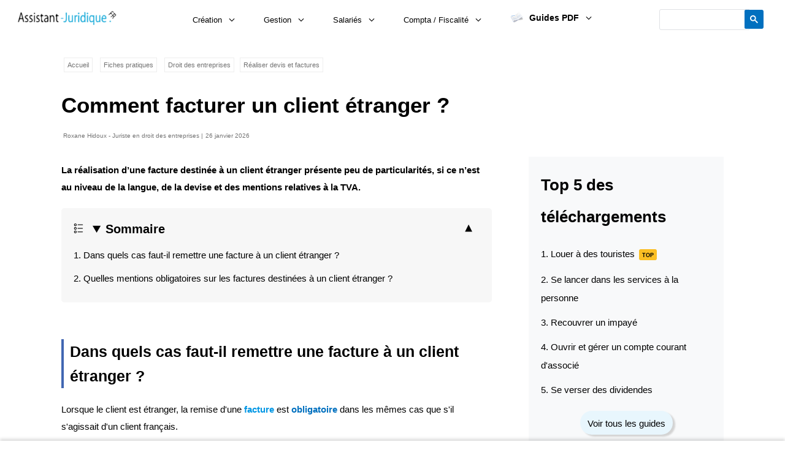

--- FILE ---
content_type: text/html;charset=utf-8
request_url: https://www.assistant-juridique.fr/facture_etranger.jsp
body_size: 19224
content:
<!DOCTYPE html>
<html lang="fr">
<meta name="viewport" content="width=device-width">
<html xmlns='http://www.w3.org/1999/xhtml'>

<head>
<meta http-equiv="Content-Type" content="text/html; charset=utf-8"/>
 <meta property="og:image" content="https://www.assistant-juridique.fr/images/image_facture.jpg">

<link rel="stylesheet" type="text/css" href="style.css?v=1768481216001">
<title>Comment facturer un client étranger ? | Assistant-juridique.fr</title>
	<script>
    !function(t,e){var o,n,p,r;e.__SV||(window.posthog=e,e._i=[],e.init=function(i,s,a){function g(t,e){var o=e.split(".");2==o.length&&(t=t[o[0]],e=o[1]),t[e]=function(){t.push([e].concat(Array.prototype.slice.call(arguments,0)))}}(p=t.createElement("script")).type="text/javascript",p.crossOrigin="anonymous",p.async=!0,p.src=s.api_host.replace(".i.posthog.com","-assets.i.posthog.com")+"/static/array.js",(r=t.getElementsByTagName("script")[0]).parentNode.insertBefore(p,r);var u=e;for(void 0!==a?u=e[a]=[]:a="posthog",u.people=u.people||[],u.toString=function(t){var e="posthog";return"posthog"!==a&&(e+="."+a),t||(e+=" (stub)"),e},u.people.toString=function(){return u.toString(1)+".people (stub)"},o="init capture register register_once register_for_session unregister unregister_for_session getFeatureFlag getFeatureFlagPayload isFeatureEnabled reloadFeatureFlags updateEarlyAccessFeatureEnrollment getEarlyAccessFeatures on onFeatureFlags onSessionId getSurveys getActiveMatchingSurveys renderSurvey canRenderSurvey getNextSurveyStep identify setPersonProperties group resetGroups setPersonPropertiesForFlags resetPersonPropertiesForFlags setGroupPropertiesForFlags resetGroupPropertiesForFlags reset get_distinct_id getGroups get_session_id get_session_replay_url alias set_config startSessionRecording stopSessionRecording sessionRecordingStarted captureException loadToolbar get_property getSessionProperty createPersonProfile opt_in_capturing opt_out_capturing has_opted_in_capturing has_opted_out_capturing clear_opt_in_out_capturing debug".split(" "),n=0;n<o.length;n++)g(u,o[n]);e._i.push([i,s,a])},e.__SV=1)}(document,window.posthog||[]);
    posthog.init('phc_fzblsKH9pmelO7ONCKinE44x869fRiukwYB3IVIZDzJ',{api_host:'https://eu.i.posthog.com', defaults:'2025-05-24'})
</script>




</head>
<body>
<header>
<aside class="bande_haut_page" id="banniere">
<a href="facture_guide.jsp" class="lien-banniere">
<div class="texte_banniere_bas">

<div>
<span>Des factures à rédiger ?</span><span class="btn-pack">Guide complet →</span>
</div>
</div>
  </a>
<button id="closeBanniere" class="btn-fermer">✖</button>
</aside>
<style>
.bande_haut_page {
  display: flex;
  justify-content: space-between;
  transform: translateY(100%);
  transition: transform 0.3s ease-in-out;
  z-index: 1000;
}

.bande_haut_page.show {
  transform: translateY(0);
}


.lien-banniere {
  color: white;
  text-decoration: none;
  flex: 1;
}

.bande_haut_page img {
  display: block;
}

.btn-fermer {
  background: black;
  color: white;
  border: none;
  height:fit-content;
  padding: 3px 5px;
  cursor: pointer;
  font-size: 10px;
}
</style>
<script>
// SCRIPT SIMPLISSIME - Ãa marche !
window.addEventListener('load', function() {
  const banniere = document.getElementById('banniere');
  const closeBtn = document.getElementById('closeBanniere');
  
  // 1. Afficher aprÃ¨s 10 secondes
  setTimeout(function() {
    banniere.classList.add('show');
  }, 10000);
  
  // 2. Fermer au clic
  closeBtn.addEventListener('click', function() {
    banniere.classList.remove('show');
  });
});
</script>
<!-- jquery supprimé car pas nécessaire --> 
<nav>
<style>
.topnav{overflow:hidden;background-color:white;position:relative;}
.topnav a.voir_guides {width:100%}
.topnav #myLinks{display:none}
.topnav a{color:#fff;padding:10px 10px 0 10px;text-decoration:none;font-size:15px;display:block;}
.topnav a.icon{background:white;display:block;position:absolute;top:0px;color:black;font-size:25px}
a.icon:onclick .logosmartphone {display:none}
.logosmartphone {background-color:white}
#myLinks a {color:black}
.box {padding:20px;border-bottom: 1px solid #ddd}
.topnav .accordion {min-height: 100vh;}
.topnav .recherche {text-align:center;display:block}
input:checked+section.box .box-title {font-weight:bold;color:#39798f;}
.gsc-input-box {padding:0.17em}
.gssb_a {}
#telechargement_guides a::before, #guides_menu a::before {content: url(images/icone_guide_rond.png);margin-right: 5px;}
@media only screen and (min-width:1200px) {
.newsletter_tablette {display:none !important}
}
@media only screen and (max-width:640px) {
.newsletter_tablette {display:none !important}
}
.menu-icon {
  width: 30px;
  height: 22px;
  display: flex;
  flex-direction: column;
  justify-content: space-between;
  cursor: pointer;
}

.menu-icon span {
  display: block;
  height: 2px;
  background-color: #333; /* couleur des traits */
  border-radius: 2px;
}

.thumbnail_page_guides .caption {width:160px}
.slide_title_droite {margin-bottom:0px}
.column {float:unset;display:table-cell}
</style>
<div class="topnav">
 <a href="javascript:void(0);" class="icon" onclick="myFunction()">
    <div class="menu-icon"><span></span><span></span> <span></span></div>
  </a>
  <a href="https://www.assistant-juridique.fr/" style="text-align:center"><img src="images/logo-noir-bleu.png" alt="logo" width="150px" height="21px" class="logosmartphone"/></a><style>
@media only screen and (min-width:500px) and (max-width:639px) {
.topnav form.gsc-search-box {width: 500px;}
}

@media only screen and (min-width:400px) and (max-width:500px) {
.topnav form.gsc-search-box {width: 400px;}
}


@media only screen and (min-width:300px) and (max-width:400px) {
.topnav form.gsc-search-box {width: 300px;}
}

@media only screen and (min-width:200px) and (max-width:300px) {
.topnav form.gsc-search-box {width: 200px;}
}
</style>

<div class="recherche">
<div class="gcse-search"></div>
</div>

  <a href="guides_pratiques_entreprise.jsp" class="guides_smartphone"><span>Guides →</span></a>
  <div id="myLinks">
<nav class="accordion arrows">
<a href="entreprises.jsp"style="margin-left:10px;font-weight:bold" class="titre" >ENTREPRISES</a>
<input type="radio" name="accordion" id="cb1" />
<section class="box">
<label class="box-title" for="cb1">Choisir un statut</label>
<label class="box-close" for="acc-close"></label>
<div class="box-content">
<a href="sarl_sa_sas.jsp">Choix entre SARL ou SAS</a>
<a href="entreprise_individuelle.jsp">Entreprise individuelle</a>
<a href="definition_franchise.jsp">Entreprise franchisée</a>
<a href="portage_salarial.jsp">Portage salarial</a>
<a href="coupler_entreprise.jsp">Coupler entreprise et association</a>
</div>
</section>
<input type="radio" name="accordion" id="cb2" />
<section class="box">
<label class="box-title" for="cb2">Choisir une activité</label>
<label class="box-close" for="acc-close"></label>
<div class="box-content">
<a href="ouvrir_gite_chambre_dhotes.jsp ">Meublé de tourisme/chambre d'hôtes</a>
<a href="ouvrir_restauration_rapide.jsp ">Restauration rapide</a>
<a href="creer_site_commerce.jsp">Ecommerce</a>
<a href="entreprise_services_personnes.jsp">Services à la personne</a>
<a href="ouvrir_salon_coiffure.jsp">Coiffure</a>
</div>
</section>
<input type="radio" name="accordion" id="cb3" />
<section class="box">
<label class="box-title" for="cb3">Réaliser les formalités</label>
<label class="box-close" for="acc-close"></label>
<div class="box-content">
<a href="rediger_statuts_societe.jsp">Règles de rédaction des statuts</a>
<a href="creer_entreprise.jsp">Formalités de création</a>
<a href="immatriculation_entreprise.jsp">Immatriculation</a>
<a href="extrait_kbis.jsp">Extrait Kbis</a>
<a href="compte_bancaire_professionnel.jsp">Compte professionnel</a>
</div>
</section>
<input type="radio" name="accordion" id="cb4" />
<section class="box">
<label class="box-title" for="cb4">Approuver les comptes</label>
<label class="box-close" for="acc-close"></label>
<div class="box-content">
<a href="approbation_comptes_annuels.jsp">Assemblée annuelle</a>
<a href="comptes_annuels_inexacts.jsp">Déposer les comptes</a>
<a href="confidentialite_comptes_annuels.jsp">Demander la confidentialité des comptes</a>
<a href="conditions_dividendes.jsp">Distribuer des dividendes</a>
<a href="regime_fiscal_social_dividendes.jsp">Régime fiscal et social des dividendes</a>
</div>
</section>
<input type="radio" name="accordion" id="cb5" />
<section class="box">
<label class="box-title" for="cb5">Ouvrir et gérer un compte courant d'associé</label>
<label class="box-close" for="acc-close"></label>
<div class="box-content">
<a href="definition_apport_compte_courant.jsp">Définition</a>
<a href="convention_blocage_compte_courant.jsp">Convention de blocage</a>
<a href="deduction_interets_compte_courant.jsp">Fiscalité des intérêts</a>
<a href="taux_interets_deductibles_compte_courant.jsp">Taux maximal d'intérêts déductibles</a>
<a href="abandon_compte_courant.jsp">Remboursement/abandon du compte courant</a>
<a href="compte_courant_debiteur.jsp">Compte courant débiteur</a>
</div>
</section>
<input type="radio" name="accordion" id="cb6" />
<section class="box">
<label class="box-title" for="cb6">Gérer mon statut de dirigeant</label>
<label class="box-close" for="acc-close"></label>
<div class="box-content">
<a href="dirigeant_de_fait.jsp">Dirigeant de fait</a>
<a href="remboursement_frais_dirigeants_entreprises.jsp">Remboursement des frais d'un dirigeant</a>
<a href="remunerer_dirigeant.jsp">Rémunération d'un dirigeant</a>
<a href="statut_social_dirigeant.jsp">Couverture sociale</a>
<a href="creer_entreprise_chomage.jsp">ACRE et ARCE</a>
<a href="examen_droits_chomage.jsp">Droit au chômage</a>
<a href="cumul_mandat_travail.jsp">Cumul mandat social/contrat de travail</a>
<a href="demission_pour_ordre.jsp">Démission pour ordre</a>
<a href="revocation_adnutum.jsp">Révocation ad nutum</a>
<a href="revocation_juste_motif.jsp">Révocation sur juste motif</a>
<a href="revocation_judiciaire_dirigeant.jsp">Révocation judiciaire</a>
</div>
</section>
<input type="radio" name="accordion" id="cb11" />
<section class="box">
<label class="box-title" for="cb7">Gérer mes locaux</label>
<label class="box-close" for="acc-close"></label>
<div class="box-content">
<a href="exercice_activite_domicile.jsp ">Entreprise à domicile</a>
<a href="definition_erp.jsp">ERP</a>
<a href="bail_commercial.jsp" >Bail commercial</a>
<a href="conclusion_bail_professionnel.jsp">Bail professionnel</a>
<a href="location_gerance.jsp">Location-gérance</a>
</div>
</section>
<input type="radio" name="accordion" id="cb8" />
<section class="box">
<label class="box-title" for="cb8">Céder un fonds/un bail/des titres</label>
<label class="box-close" for="acc-close"></label>
<div class="box-content">
<a href="quoi_vendre.jsp ">Cession de fonds de commerce/titres</a>
<a href="cession_fonds_commerce_formalites.jsp ">Cession de fonds de commerce</a>
<a href="cession_fonds_commerce_sequestre.jsp">Séquestre</a>
<a href="cession_fonds_commerce_preemption.jsp">Droit de préemption commercial</a>
<a href="cession_bail_commercial.jsp">Cession de bail commercial</a>
<a href="acte_cession_parts_sociales.jsp">Cession de parts de SARL</a>
<a href="ceder_actions_sas.jsp">Cession d'actions de SAS</a>
</div>
</section>

<input type="radio" name="accordion" id="cb9" />
<section class="box">
<label class="box-title" for="cb9">Réaliser un devis/une facture</label>
<label class="box-close" for="acc-close"></label>
<div class="box-content">
<a href="devis_obligatoire.jsp">Circontances rendant le devis obligatoire</a>
<a href="contenu_devis.jsp">Mentions obligatoires d'un devis</a>
<a href="signature_devis.jsp">Valeur juridique d'un devis</a>
<a href="facture_obligatoire.jsp">Circontances rendant la facture obligatoire</a>
<a href="mentions_obligatoires_facture.jsp">Mentions obligatoires d'une facture</a>
<a href="date_limite_paiement.jsp">Date limite de paiement d'une facture</a>
<a href="prescription_facture.jsp">Délai de prescription d'une facture</a>
<a href="modifier_annuler_facture.jsp">Annuler ou modifier une facture</a>
<a href="recouvrer_facture_impayee.jsp">Recours en cas de facture impayée</a>
</div>
</section>
<input type="radio" name="accordion" id="cb10" />
<section class="box">
<label class="box-title" for="cb10">Gérer la comptabilité et les impôts</label>
<label class="box-close" for="acc-close"></label>
<div class="box-content">
<a href="obligations_comptables_entreprises.jsp">Obligations comptables</a>
<a href="commissaire_comptes_entreprises.jsp">Commissaire aux comptes</a>
<a href="comptabilisation_ventes_france.jsp">Comptabiliser une vente</a>
<a href="comptabiliser_achats_france.jsp">Comptabiliser un achat de marchandise</a>
<a href="taux_reduit_is.jsp">Impôt sur les sociétés</a>
<a href="assujetti_tva.jsp">TVA</a>
<a href="remplir_declaration_tva.jsp ">Remplir sa déclaration de TVA CA12 pas à pas</a>
<a href="remplir_declaration_tva_ca3.jsp ">Remplir la déclaration de TVA CA3</a>
<a href="montant_cfe.jsp">Cotisation foncière des entreprises (CFE)</a>
<a href="impot_entreprise_nouvelle.jsp">Exonération d'impôt des entreprises nouvelles</a>
<a href="controle_fiscal_entreprise.jsp">Contrôle fiscal</a>
</div>
</section>
<input type="radio" name="accordion" id="cb11" />
<section class="box">
<label class="box-title" for="cb11">Résoudre les difficultés financières</label>
<label class="box-close" for="acc-close"></label>
<div class="box-content">
<a href="effets_accord_conciliation.jsp">Conciliation</a>
<a href="declaration_cessation_paiements.jsp">Dépôt de bilan</a>
<a href="procedure_sauvegarde.jsp">Sauvegarde</a>
<a href="procedure_redressement.jsp">Redressement judiciaire</a>
<a href="retablissement_professionnel.jsp ">Rétablissement professionnel</a>
<a href="liquidation.jsp ">Liquidation judiciaire</a>
<a href="declaration_creance.jsp">Déclaration de créances</a>
</div>
</section>
<input type="radio" name="accordion" id="cb12" />
<section class="box">
<label class="box-title" for="cb12">Fermer mon entreprise</label>
<label class="box-close" for="acc-close"></label>
<div class="box-content">
<a href="comment_dissoudre_sas.jsp">Dissoudre une SAS</a>
<a href="comment_dissoudre_sarl.jsp">Dissoudre une SARL</a>
<a href="dissoudre_sci.jsp">Dissoudre une SCI</a>
<a href="mise_sommeil_societe.jsp">Mise en sommeil</a>
<a href="cessation_paiements_dissolution.jsp">Cessation des paiements</a>
</div>
</section>
<input type="radio" name="accordion" id="cb13" />
<section class="box">
<label class="box-title" style="color:#357ae8;font-weight:bold" for="cb13"><img src="images/mini_guide_ouvert_asso.png"  alt="livre ouvert" style="height:18px;vertical-align:middle;margin-right:10px;">Télécharger un guide juridique</label>
<label class="box-close" for="acc-close"></label>
<div class="box-content"id="telechargement_guides">
<a href="gites_chambres_dhotes_guide.jsp">Louer à des touristes</a>
<a href="services_personne_guide.jsp">Se lancer dans les services à la personne</a>
<a href="location_gerance_guide.jsp">Mettre en place une location-gérance</a>
<a href="rompre_bail_commercial_guide.jsp">Résilier son bail commercial</a>
<a href="ecommerce_guide.jsp">Créer et gérer un site de e-commerce </a>
<a href="ceder_actions_sas_guide.jsp">Céder ses actions de SAS</a>
<a href="dividendes_guide.jsp">Se verser des dividendes</a>
<a href="rembourser_frais_dirigeant_entreprise_guide.jsp">Rembourser les frais du dirigeant de sa société</a>
<a href="cession_fonds_commerce_guide.jsp">Céder son fonds de commerce</a>
<a href="ouvrir_restauration_rapide_guide.jsp">Réussir l'ouverture d'un restaurant rapide</a>
<a href="pack_integral_sas.jsp">Pack Juridique Dirigeant de SAS</a>
<a href="pack_integral_sarl.jsp">Pack Juridique Gérant de SARL </a>
<a href="pack_integral_societe.jsp">Pack Juridique Dirigeant d'Entreprise</a>
<a href="guides_pratiques_entreprise.jsp"  class="voir_guides"style="font-weight:bold">Voir tous les guides Entreprises</a></div>
</section>
<input type="radio" name="accordion" id="acc-close" />
<a href="associations.jsp"style="margin-top:15px;font-weight:bold" class="titre" >ASSOCIATIONS</a>
<a href="droit_du_travail.jsp"style="margin-top:15px;font-weight:bold"class="titre" >SALARIÉS</a>
</nav>	
  </div>
</div>
<script defer>
function myFunction() {
  var x = document.getElementById("myLinks");
  if (x.style.display === "block") {
    x.style.display = "none";
  } else {
    x.style.display = "block";
  }
}
</script>
<div class="contour_navbar" style="width:100%">
<div class="navbar"> <div class="onglet_logo" ><a href="https://www.assistant-juridique.fr/"><img src="images/logo-noir-bleu.png" alt="logo"width="170" border="0" />
</a>
 </div>

<div class="dropdown">
<button class="dropbtn">Création</button>
<div class="dropdown-content">
<div class="row">
<div class="column" id="column1"> 
<h3><img src="images/dossier_menu.png"/>Protéger mon projet</h3>
<div>
<a href="proteger_nom_entreprise.jsp">Protéger un nom d'entreprise</a>
</div>
<h3><img src="images/dossier_menu.png"/>Choisir un statut</h3>
<div>
<a href="entreprise_individuelle.jsp">Entreprise individuelle</a>
<a href="definition_franchise.jsp">Entreprise franchisée</a>
<a href="portage_salarial.jsp">Portage salarial</a>
<a href="coupler_entreprise.jsp">Coupler entreprise et association</a>
</div>  
<h3><img src="images/dossier_menu.png"/>Rédiger les statuts</h3>
<div>
<a href="rediger_statuts_societe.jsp">Règles de rédaction</a>
<a href="objet_social_societe.jsp">Objet social</a>
</div> 
</div> 
<div class="column"id="column2" >
<h3><img src="images/dossier_menu.png"/>Choisir une activité</h3>
<div>
<a href="ouvrir_gite_chambre_dhotes.jsp ">Meublé de tourisme/chambre d'hôtes</a>
<a href="ouvrir_restauration_rapide.jsp ">Restauration rapide</a>
<a href="creer_site_commerce.jsp">Ecommerce</a>
<a href="entreprise_services_personnes.jsp">Services à la personne</a>
<a href="ouvrir_salon_coiffure.jsp">Coiffure</a>
</div> 
<h3><img src="images/dossier_menu.png"/>Réaliser les apports</h3>
<div>
<a href="capital_minimum_societe.jsp">Capital social minimum</a>
<a href="apport_numeraire_societe.jsp">Apport en numéraire</a>
<a href="apport_nature_societe.jsp">Apport en nature</a>
<a href="difficultes_apports_industrie.jsp">Apport en industrie</a>
<a href="reduction_impot_souscription_capital_pme.jsp">Réduction d'impôt Madelin</a>
</div> 
<h3><img src="images/dossier_menu.png"/>Réaliser les formalités</h3>
<div style="margin-bottom:5px">
<a href="creer_entreprise.jsp">Formalités de création</a>
<a href="immatriculation_entreprise.jsp">Immatriculation</a>
<a href="extrait_kbis.jsp">Extrait Kbis</a>
<a href="compte_bancaire_professionnel.jsp">Compte professionnel</a>
</div> 
</div>  
<div class="column"id="column3" id="a_telecharger">
<h3><a href="guides_pratiques_entreprise.jsp" class="voir_guides_sans_border" style="color:red;"><img src="images/pdf_menu.png"/>Guides PDF</a></h3>
<a href="gites_chambres_dhotes_guide.jsp" id="top-ventes"><img src="images/icone_guide_rond.png" style="margin-right:10px"/>Louer à des touristes </a>
<a href="services_personne_guide.jsp"><img src="images/icone_guide_rond.png" style="margin-right:10px"/>Se lancer dans les services à la personne </a>
<a href="ecommerce_guide.jsp"><img src="images/icone_guide_rond.png" style="margin-right:10px"/>Créer et gérer un site de e-commerce </a>
<a href="ouvrir_restauration_rapide_guide.jsp"><img src="images/icone_guide_rond.png" style="margin-right:10px"/>Réussir l'ouverture d'un restaurant rapide </a>
<a href="pack_integral_sas.jsp"id="top-ventes"><img src="images/icone_guide_rond.png" style="margin-right:10px"/>Pack Juridique Dirigeant de SAS</a>
<a href="pack_integral_sarl.jsp"><img src="images/icone_guide_rond.png" style="margin-right:10px"/>Pack Juridique Gérant de SARL </a>
<a href="pack_integral_societe.jsp"><img src="images/icone_guide_rond.png" style="margin-right:10px"/>Pack Juridique Dirigeant d'Entreprise </a>
<a href="guides_pratiques_entreprise.jsp"  class="voir_guides"style="font-weight:bold">Voir tous les guides Entreprises</a>
</div> 
</div>
</div>
</div>
<div class="dropdown">
<button class="dropbtn">Gestion</button>
<div class="dropdown-content">
<div class="row">
<div class="column" id="column1">
<h3><img src="images/dossier_menu.png"/>Assemblées annuelles</h3>
<div>
<a href="approbation_comptes_annuels.jsp">Approbation des comptes annuels</a>
<a href="comptes_annuels_inexacts.jsp">Dépôt des comptes</a>
<a href="conditions_dividendes.jsp">Distribution des dividendes</a>
<a href="regime_fiscal_social_dividendes.jsp">Régime fiscal et social des dividendes</a>
</div>
<h3><img src="images/dossier_menu.png"/>Ouvrir et gérer un compte courant d'associé</h3>
<div>
<a href="definition_apport_compte_courant.jsp">Définition du compte courant d'associé</a>
<a href="convention_blocage_compte_courant.jsp">Convention de blocage</a>
<a href="deduction_interets_compte_courant.jsp">Fiscalité des intérêts</a>
<a href="remboursement_compte_courant.jsp">Remboursement du compte courant</a>
</div>  
<h3><img src="images/dossier_menu.png"/>Gérer mes locaux</h3>
<div style="margin-bottom:5px">
<a href="exercice_activite_domicile.jsp ">Entreprise à domicile</a>
<a href="bail_commercial.jsp" >Bail commercial</a>
<a href="location_gerance.jsp">Location-gérance</a>
</div>
</div> 
<div class="column"id="column2" >
<h3><img src="images/dossier_menu.png"/>Être dirigeant</h3>
<div>
<a href="remboursement_frais_dirigeants_entreprises.jsp">Remboursement de frais</a>
<a href="remunerer_dirigeant.jsp">Rémunération</a>
<a href="statut_social_dirigeant.jsp">Couverture sociale</a>
<a href="examen_droits_chomage.jsp">Droit au chômage</a>
<a href="demission_pour_ordre.jsp">Démission pour ordre</a>
<a href="revocation_adnutum.jsp">Révocation ad nutum</a>
<a href="revocation_juste_motif.jsp">Révocation sur juste motif</a>
<a href="revocation_judiciaire_dirigeant.jsp">Révocation judiciaire</a>
</div>
<h3><img src="images/dossier_menu.png"/>Céder un fonds/un bail/des titres</h3>
<div>
<a href="cession_fonds_commerce_formalites.jsp">Cession de fonds de commerce</a>
<a href="cession_bail_commercial.jsp">Cession de bail commercial</a>
<a href="acte_cession_parts_sociales.jsp">Cession de parts de SARL</a>
<a href="ceder_actions_sas.jsp">Cession d'actions de SAS</a>
</div>
<h3><img src="images/dossier_menu.png"/>Fermer mon entreprise</h3>
<div style="margin-bottom:5px">
<a href="mise_sommeil_societe.jsp">Mise en sommeil</a>
<a href="cessation_paiements_dissolution.jsp">Cessation des paiements</a>
</div>
</div>  
<div class="column"id="column3" id="guides_menu"id="a_telecharger">
<h3><a href="guides_pratiques_entreprise.jsp" class="voir_guides_sans_border" style="color:red;"><img src="images/pdf_menu.png"/>Guides PDF</a></h3>
<a href="location_gerance_guide.jsp" id="top-ventes"><img src="images/icone_guide_rond.png" style="margin-right:10px"/>Mettre en place une location-gérance </a>
<a href="rompre_bail_commercial_guide.jsp" ><img src="images/icone_guide_rond.png" style="margin-right:10px"/>Résilier son bail commercial</a>
<a href="ceder_actions_sas_guide.jsp"><img src="images/icone_guide_rond.png" style="margin-right:10px"/>Céder ses actions de SAS </a>
<a href="dividendes_guide.jsp" id="top-ventes"><img src="images/icone_guide_rond.png" style="margin-right:10px"/>Se verser des dividendes </a>
<a href="cession_fonds_commerce_guide.jsp"><img src="images/icone_guide_rond.png" style="margin-right:10px"/>Céder son fonds de commerce </a>
<a href="pack_integral_sas.jsp"id="top-ventes"><img src="images/icone_guide_rond.png" style="margin-right:10px"/>Pack Juridique Dirigeant de SAS</a>
<a href="pack_integral_sarl.jsp"><img src="images/icone_guide_rond.png" style="margin-right:10px"/>Pack Juridique Gérant de SARL </a>
<a href="pack_integral_societe.jsp"><img src="images/icone_guide_rond.png" style="margin-right:10px"/>Pack Juridique Dirigeant d'Entreprise </a>
<a href="guides_pratiques_entreprise.jsp"  class="voir_guides"style="font-weight:bold">Voir tous les guides Entreprises</a>
</div> 
</div>
</div>
</div>
<div class="dropdown">
<button class="dropbtn">Salariés</button>
<div class="dropdown-content">
<div class="row">
<div class="column" id="column1">
<h3><img src="images/dossier_menu.png"/>Embaucher un salarié</h3>
<div>
<a href="tese.jsp">Titre emploi-service entreprises (TESE)</A>
<a href="dpae.jsp">Déclaration préalable à l'embauche (DPAE)</a>
</div>
<h3><img src="images/dossier_menu.png"/>Gérer un salarié</h3>
<div>
<a href="smic.jsp">Montant du SMIC</a>
<a href="primes_salarie.jsp">Primes salariales</a>
<a href="employeur_arret_maladie.jsp">Arrêt maladie</a>
<a href="definition_travail_effectif.jsp">Temps de travail effectif</a>
<a href="duree_repos.jsp">Repos hebdomadaires</a>
</div>
</div> 
<div class="column"id="column2" >
<h3><img src="images/dossier_menu.png"/>Rompre un contrat de travail</h3>
<div>
<a href="rupture_contrat_travail.jsp">Modes de rupture</a>
<a href="validite_rupture_conventionnelle.jsp">Rupture conventionnelle</a>
<a href="procedure_demission.jsp">Démission</a>
<a href="inaptitude_licenciement.jsp">Licenciement pour inaptitude</a>
<a href="licenciement_faute.jsp">Licenciement pour faute grave</a>
<a href="convocation_entretien_prealable.jsp">Convocation à l'entretien préalable</a>
<a href="dispense_preavis.jsp">Préavis de licenciement</a>
<a href="calcul_indemnite_licenciement.jsp">Indemnité de licenciement</a>
<a href="indemnite_conges_payes.jsp">Indemnité compensatrice de congés payés</a>
<a href="licenciement_abusif.jsp">Contester un licenciement abusif</a>
</div>
<h3><img src="images/dossier_menu.png"/>Saisir les prud'hommes</h3>
<div style="margin-bottom:5px">
<a href="saisir_prudhommes.jsp">Procédure à suivre</a>
<a href="prescription_prudhommes.jsp">Délai de prescription</a>
<a href="formulaire_prudhommes.jsp">Formulaire de saisine</a>
<a href="cout_saisine_prudhommes.jsp">Coût d'une procédure</a>
<a href="recours_prudhommes.jsp">Recours contre la décision</a>
</div> 
</div> 
<div class="column"id="column3"id="guides_menu" >
<h3><a href="guides_pratiques_salarie.jsp" class="voir_guides_sans_border" style="color:red;"><img src="images/pdf_menu.png"/>Guides PDF</a></h3>
<a href="licenciement_faute_guide.jsp" id="top-ventes"><img src="images/icone_guide_rond.png" style="margin-right:10px"/>Licencier un salarié pour faute</a>
<a href="sanctions_guide.jsp"><img src="images/icone_guide_rond.png" style="margin-right:10px"/>Sanctionner un salarié</a>
<a href="se_defendre_prudhommes_guide.jsp"><img src="images/icone_guide_rond.png" style="margin-right:10px"/>Saisir le Conseil de Prud'hommes </a>
<a href="rupture_conventionnelle_guide.jsp"><img src="images/icone_guide_rond.png" style="margin-right:10px"/>Rupture conventionnelle : mode d'emploi</a>
<a href="modifier_contrat_travail_guide.jsp"><img src="images/icone_guide_rond.png" style="margin-right:10px"/>Modifier un contrat de travail</a>
<a href="rompre_apprentissage_guide.jsp"><img src="images/icone_guide_rond.png" style="margin-right:10px"/>Rompre un contrat d'apprentissage </a>
<a href="rompre_cdd_guide.jsp"><img src="images/icone_guide_rond.png" style="margin-right:10px"/>Rompre un CDD</a>
<a href="guides_pratiques_salarie.jsp"  class="voir_guides"style="font-weight:bold">Voir tous les guides Salariés</a>
</div> 
</div>
</div>
</div>
<div class="dropdown">
<button class="dropbtn">Compta / Fiscalité</button>
<div class="dropdown-content">
<div class="row">
<div class="column" id="column1">
<h3><img src="images/dossier_menu.png"/>Réaliser une facture</h3>
<div>
<a href="mentions_obligatoires_facture.jsp">Mentions obligatoires</a>
<a href="date_limite_paiement.jsp">Date limite de paiement</a>
<a href="prescription_facture.jsp">Délai de prescription</a>
<a href="recouvrer_facture_impayee.jsp">Recours en cas d'impayé</a>
</div> 
<h3><img src="images/dossier_menu.png"/>Réaliser un devis</h3>
<div>
<a href="contenu_devis.jsp">Mentions obligatoires</a>
<a href="signature_devis.jsp">Valeur juridique</a>
<a href="prix_non_respecte_devis.jsp">Modifier un devis</a>
<a href="annuler_devis.jsp">Annuler un devis</a>
</div>
<h3><img src="images/dossier_menu.png"/>Tenir la comptabilité</h3>
<div>
<a href="obligations_comptables_entreprises.jsp">Obligations comptables</a>
<a href="comptabilisation_ventes_france.jsp">Comptabiliser une vente</a>
<a href="comptabiliser_achats_france.jsp">Comptabiliser un achat</a>
<a href="comptabiliser_tva_collectee_deductible.jsp">Comptabiliser la TVA</a>
<a href="comptabiliser_remboursement_frais.jsp">Comptabiliser un compte courant d'associé</a>
<a href="comptabiliser_affectation_resultat.jsp">Comptabiliser l'approbation des comptes</a>
</div> 
</div> 
<div class="column"id="column2" >
<h3><img src="images/dossier_menu.png"/>Recouvrer un impayé</h3>
<div>
<a href="relance_client.jsp" >Lettres de relance</a>
<a href="mise_en_demeure.jsp">Mise en demeure de payer</a>
<a href="recouvrement_petites_creances.jsp">Procédure simplifiée de recouvrement</a>
<a href="engager_injonction_de_payer.jsp">Injonction de payer</a>
<a href="engager_assignation_en_paiement.jsp">Assignation en paiement</a>
</div>
<h3><img src="images/dossier_menu.png"/>Résoudre les difficultés</h3>
<div>
<a href="declaration_cessation_paiements.jsp">Dépôt de bilan</a>
<a href="procedure_redressement.jsp">Redressement judiciaire</a>
<a href="liquidation.jsp ">Liquidation judiciaire</a>
<a href="declaration_creance.jsp">Déclaration de créances</a>
</div>
<h3><img src="images/trophe_menu.png" alt="trophée"/>Gérer les impôts</h3>
<div>
<a href="taux_reduit_is.jsp">Impôt sur les sociétés</a>
<a href="assujetti_tva.jsp">TVA</a>
<a href="montant_cfe.jsp">Cotisation foncière des entreprises</a>
<a href="impot_entreprise_nouvelle.jsp">Exonération des entreprises nouvelles</a>
<a href="controle_fiscal_entreprise.jsp">Contrôle fiscal</a>
</div>
</div>   
<div class="column"id="column3"id="guides_menu" >
<h3><a href="guides_pratiques_entreprise.jsp" class="voir_guides_sans_border" style="color:red;"><img src="images/pdf_menu.png"/>Guides PDF</a></h3>
<a href="devis_guide.jsp"><img src="images/icone_guide_rond.png" style="margin-right:10px"/>Sécuriser ses devis </a>
<a href="facture_guide.jsp"><img src="images/icone_guide_rond.png" style="margin-right:10px"/>Facture : mode d'emploi</a>
<a href="se_faire_payer_guide.jsp"><img src="images/icone_guide_rond.png" style="margin-right:10px"/>Recouvrer un impayé </a>
<a href="remplir_ca12_guide.jsp"> <img src="images/icone_guide_rond.png" style="margin-right:10px"/>Remplir sa déclaration de TVA CA12 pas à pas </a>
<a href="guides_pratiques_entreprise.jsp"  class="voir_guides"style="font-weight:bold">Voir tous les guides Entreprises</a>
</div>
</div>
</div>
</div>
<div class="dropdown">
<button class="dropbtn" ><a href="guides_pratiques_entreprise.jsp " style="font-weight:bold !important"><img src="images/mini_guide_ouvert_asso.png"  alt="livre ouvert" style="height:18px;margin-right:10px;vertical-align:text-bottom"/>Guides PDF</a></button>
<div class="dropdown-content" id="guides_telecharger">
<div class="row">
<div class="column" id="a_telecharger" style="width:29%;padding:0 0 0 20px">
<h3 style="border-bottom:none"><a href="guides_pratiques_entreprise.jsp" style="color:red;"><img src="images/trophe_menu.png" alt="trophée"/>Meilleures ventes</a></h3>
<a href="gites_chambres_dhotes_guide.jsp" id="top-ventes"><img src="images/icone_guide_rond.png" style="margin-right:10px"/>Louer à des touristes </a>
<a href="services_personne_guide.jsp"><img src="images/icone_guide_rond.png" style="margin-right:10px"/>Se lancer dans les services à la personne </a>
<a href="location_gerance_guide.jsp"><img src="images/icone_guide_rond.png" style="margin-right:10px"/>Mettre en place une location-gérance </a>
<a href="rompre_bail_commercial_guide.jsp"><img src="images/icone_guide_rond.png" style="margin-right:10px"/>Résilier son bail commercial</a>
<a href="ecommerce_guide.jsp"><img src="images/icone_guide_rond.png" style="margin-right:10px"/>Créer et gérer un site de e-commerce </a>
<a href="ceder_actions_sas_guide.jsp"><img src="images/icone_guide_rond.png" style="margin-right:10px"/>Céder ses actions de SAS </a>
<a href="dividendes_guide.jsp"><img src="images/icone_guide_rond.png" style="margin-right:10px"/>Se verser des dividendes </a>
<a href="rembourser_frais_dirigeant_entreprise_guide.jsp"><img src="images/icone_guide_rond.png" style="margin-right:10px"/>Rembourser les frais du dirigeant de sa société </a>
<a href="cession_fonds_commerce_guide.jsp"><img src="images/icone_guide_rond.png" style="margin-right:10px"/>Céder son fonds de commerce </a>
<a href="ouvrir_restauration_rapide_guide.jsp"><img src="images/icone_guide_rond.png" style="margin-right:10px"/>Réussir l'ouverture d'un restaurant rapide </a>
<a href="guides_pratiques_entreprise.jsp"  class="voir_guides"style="font-weight:bold">Voir tous les guides Entreprises</a> 
</div>
<div class="column" id="column_regroupées" style="padding:20px 0 0 20px;width:auto">
<p style="font-size:13px">
Offres spéciales :
</p>
<div class="thumbnail_page_guides" style="border:none">
<div class="inner">
<div class="white"><a href="pack_integral_sas.jsp"><img class="thumb" src="images/guides/pack_integral_sas.jpg" alt="Pack Juridique Dirigeant de SAS"  style="box-shadow:none"/><div class="caption"><p class="slide_title_droite" >Pack Juridique Dirigeant de SAS</p><p class="slide_price">89 <span class="symbole-euro-liste">&euro;</span></p><p class="slide_telecharger">Télécharger →</p></div></a> </div>
<div class="white"><a href="pack_integral_sarl.jsp"><img class="thumb" src="images/guides/pack_integral_sarl.jpg" alt="Pack Juridique Gérant de SARL " style="box-shadow:none"  /><div class="caption"><p class="slide_title_droite">Pack Juridique Gérant de SARL </p><p class="slide_price">89 <span class="symbole-euro-liste">&euro;</span></p><p class="slide_telecharger">Télécharger →</p></div> </a></div>
</div>
</div> 
</div>
</div>
 </div>
</div>
</div>
<style>
@media only screen and (min-width:500px) and (max-width:639px) {
.topnav form.gsc-search-box {width: 500px;}
}

@media only screen and (min-width:400px) and (max-width:500px) {
.topnav form.gsc-search-box {width: 400px;}
}


@media only screen and (min-width:300px) and (max-width:400px) {
.topnav form.gsc-search-box {width: 300px;}
}

@media only screen and (min-width:200px) and (max-width:300px) {
.topnav form.gsc-search-box {width: 200px;}
}
</style>

<div class="recherche">
<div class="gcse-search"></div>
</div>

</div>
</nav>

</header>
<main>
<article class="principale">
<section class="breadcrumb">
<a href="site.jsp">Accueil</a> <a href="fiches_pratiques.jsp">Fiches pratiques</a>
<a href="entreprises.jsp">Droit des entreprises</a><a href="vendre.jsp ">Réaliser devis et factures</a>  
</section>
<h1 class="titre_fiche">Comment facturer un client étranger ?</h1>
<section class="rubriques4">
<section class="fiche">
<aside class="encart_desktop_only"><style>
 a:hover {text-decoration:none !important}
</style>
<aside class="nouveau_cadre_detaille" >
<span class="badge_guide">GUIDE PRATIQUE 2026</span>


<h2 class="titre_guide_cadre_detaille">Établir une facture conforme</h2>
<p>
Pour facturer en toute sécurité juridique, le guide "Rédiger et gérer ses factures" détaille <strong>les mentions légales impératives</strong> et fournit <strong>des modèles adaptés</strong> <span id="desktop">pour :</span>
</p>
<div class="grid_encart_guide">
  <div class="colonne_encart_guide">
  <img src="images/guides/facture_guide.jpg" alt="Rédiger et gérer ses factures" style="height:201px;width:141px" /> </div>  
  <div class="colonne_encart_guide" id="bouton"> 
   <ul class="avantages_descriptif_vert" id="desktop">
 <li>Intégrer toutes les mentions obligatoires</li>
  <li>Appliquer correctement les règles de TVA et les exonérations</li>
  <li>Respecter les délais de paiement légaux et les pénalités de retard</li>
  <li>Engager les recours en cas d'impayé (relance, injonction de payer)</li>
</ul>
<ul class="avantages_descriptif_vert" id="smartonly">
<li>Mentions obligatoires</li>
<li>Gestion de la TVA</li>
<li>Délais de paiement</li>
<li>Recours en cas d'impayé</li>
</ul>
<a href="facture_guide.jsp" aria-label="Télécharger le guide Rédiger et gérer ses factures"><div class="telecharger_encart_guides_cadre_detaille" >Télécharger le guide →</div></a>
</div></div></aside></aside>
<script language="JavaScript">
function getLongDateString()
{monthNames = new Array("janvier","février","mars","avril","mai","juin","juillet","août","septembre","octobre","novembre","décembre");
	dayOfWeek = this.getDay();
	dateOfMonth = this.getDate();
monthNo = this.getMonth();
	month = monthNames[monthNo];
year = this.getYear();
	if (year < 2000)
year = year + 1900;
dateStr = dateOfMonth+" "+month+" "+year;
	return dateStr;
}
Date.prototype.getLongDateString=getLongDateString;

function DocDate()
{ DateTimeStr = document.lastModified;
secOffset = Date.parse(DateTimeStr);
if (secOffset == 0 || secOffset == null) //Opera3.2
			 dateStr = "Unknown";
	else
	{
		aDate = new Date();
		aDate.setTime(secOffset);
		datestr = aDate.getLongDateString();
	}
	return dateStr;
}
</script>

<style>
#partage_haut span.st-label {display:none !important}
#partage_haut div.st-btn {min-width:30px !important}
#partage_haut  .social-print { padding: 5px 0px !important}
@media only screen and (min-width:220px) and (max-width:639px){#st-1{text-align:center  !important;margin:0 auto  !important;z-index:0 !important}}
</style>
<table>
<tr>
<td><div class="dernieremodif">
<label id="derniereModif"> </label><span>Roxane Hidoux - Juriste en droit des entreprises |</span>
</div></td>
<td><script language="JavaScript">
document.write('<span class="mobile_margin" style="font-family: arial; font-size: 10px; color: #737373; ">');
document.writeln(DocDate(), '</span>');
</script></td>
</tr>
</table>

<section class="contenu_page">
<h2 class="introduction">
La réalisation d’une facture destinée à un client étranger présente peu de particularités, si ce n’est au niveau de la langue, de la devise et des mentions relatives à la TVA.
</h2>
<a href="se_faire_payer_guide.jsp" aria-label="Télécharger le guide Recouvrer un impayé ">
<aside class="nouveau_cadre_detaille" id="premier_encart" style="margin-bottom:30px">
<table class="premier_encart_guide">
<tr>
<td><img src="images/guides/se_faire_payer_guide.jpg" alt="Recouvrer un impayé" style="height:40px" /> </td>
<td><h2 class="titre_guide_cadre_detaille">Recouvrer une facture impayée</h2></td>
<td><span class="telecharger_encart_guides_cadre_detaille" style="white-space: nowrap;">Télécharger le guide →</span></td>
</tr>
</table>
</aside></a>
<details id="toc-wrapper"  open>
  <summary style="font-weight:bold;font-size:20px">Sommaire</summary>

  <script>
document.addEventListener("DOMContentLoaded", function () {
    var headings = document.querySelectorAll("h2.contenufiche");

    headings.forEach(function (heading, index) {
        // Générez un ID unique (par exemple, 'section-1', 'section-2', etc.)
        var id = 'section-' + (index + 1);
        heading.id = id;
    });
});
</script>
<script>
document.addEventListener("DOMContentLoaded", function () {
    var toc = document.getElementById("table-of-contents");
    if (toc) {
        var headings = document.querySelectorAll("h2.contenufiche");

        if (headings.length > 0) {
            var tocList = document.createElement("ul");
            toc.appendChild(tocList);

            var sectionNumber = [0, 0, 0]; // Utilisez un tableau pour suivre les numéros de section.

            headings.forEach(function (heading) {
                var listItem = document.createElement("li");
                var link = document.createElement("a");
                var headingLevel = parseInt(heading.tagName.charAt(1)); // Récupérez le niveau de titre (2, 3, 4, etc.).
                sectionNumber[headingLevel - 2]++; // Incrémentez le numéro de la section appropriée.

                // Générez le numéro de section formaté, par exemple, "1.2.3".
                var sectionNumberFormatted = sectionNumber.slice(0, headingLevel - 1).join(".");
                link.textContent = sectionNumberFormatted + ". " + heading.textContent;
                link.href = "#" + heading.id;
                listItem.appendChild(link);
                tocList.appendChild(listItem);
            });
        }
    }
});
</script>

<style>

summary:before {content:url('images/planning.png');padding-right:15px}
/* Masquer la flèche native du summary */
#toc-wrapper summary::-webkit-details-marker,
#toc-wrapper summary::marker {
  display: none;
  content: "";
}

/* Summary = bloc plein */
#toc-wrapper summary {
  display: block;
  width: 100%;
  position: relative;     /* base pour la flèche */
  padding-right: 28px;    /* espace pour la flèche à droite */
  cursor: pointer;
  font-size: 1.1em;
  list-style: none;
  box-sizing: border-box;
}

/* Flèche custom à droite */
#toc-wrapper summary::after {
  content: "▼";
  position: absolute;
  right: 8px;
  top: 50%;
  transform: translateY(-50%);
  transition: transform 0.2s ease;
}

#toc-wrapper {
    background: #f7f7f7;
	padding:20px;
	margin-top:20px;
	border-radius:5px;
}

/* Rotation quand ouvert */
#toc-wrapper[open] summary::after {
  transform: translateY(-50%) rotate(180deg);
}


/* Contenu du sommaire généré */
.fiche #table-of-contents {
  margin-top: 10px;
  font-size: 15px;
}

#table-of-contents a {
  color: black;
  font-weight: normal;
  text-decoration: none;
}

#table-of-contents a:hover {
  color: #007bff;
  text-decoration: underline;
}

#table-of-contents ul {
  padding-left: 0;
  margin-bottom: 0;
}

#table-of-contents ul li {
  list-style-type: none !important;
  padding: 5px 0;
}

</style>

  <div id="table-of-contents"></div>

</details>
<!--
<div class="cadre_lien_texte_guide">
<h3>💡 Pour aller plus loin</h3>
<p>
Le <strong>« Pack Juridique Dirigeant d'Entreprise »</strong> couvre, en 9 guides, tous les thèmes importants : compte courant d'associé, dividendes, facture, gestion des impayés...
</p>
<a href="pack_integral_societe.jsp" class="bouton_lien_texte_guide">Pack de 9 guides →</a>
</div>
-->


<h2 class="contenufiche">Dans quels cas faut-il remettre une facture à un client étranger ?</h2>
<p>
Lorsque le client est étranger, la remise d'une <a href="facture_guide.jsp" class="lienguide">facture</a> est <a href="facture_obligatoire.jsp">obligatoire</a> dans les mêmes cas que s'il s'agissait d'un client français.
</p>
<p class="cadre">
Les factures adressées à un client situé en dehors de France ne sont pas concernées par la réforme de la <a href="facture_electronique.jsp">facturation électronique</a> qui va entrer en vigueur entre 2024 et 2026.
</p>

<h3 class="contenu">Le client de l'entreprise est un particulier</h3>
<p>
Lorsque le client de l'entreprise est un particulier, la remise d'une note ou d'une facture n'est pas toujours obligatoire.
</p>

<h4 class="contenu">Ventes de biens</h4>
<p>
En cas de vente d'un bien, l'émission d'une facture en bonne et due forme est obligatoire lorsque :
<ul>
<li>la vente est réalisée à destination d'un particulier situé dans un autre État de l'Union européenne (notamment vente par correspondance) ;</li>
<li>le client le demande (quel que soit le montant).</li>
</ul>
</p>

<h4 class="contenu">Prestations de service</h4>
<p>
En cas de prestation de services, la délivrance d'une note est obligatoire lorsque :
<ul>
<li>la facture concerne certaines activités :
<br/> - travaux immobiliers
<br/> - dépannage, réparation et entretien des locaux d'habitation
<br/> - restauration
<br/> - entretien ou réparation,
<br/> - contrôle technique, dépannage ou remorquage de véhicules
<br/> - location d’emplacement de garage
<br/> - déménagement
<br/> - auto-écoles
</li>
<li>le prix TTC est égal ou supérieur à 25 euros TTC ;</li>
<li>le client le demande (quel que soit le montant).</li>
</ul>
</p>
<div class="cadre">
<h3>Qu'est-ce qu'une note ?</h3>
<p>
Une note est document qui doit comporter les noms et adresses des parties, la date et le lieu d’exécution de la prestation, le décompte détaillé en quantité et en prix pour chaque prestation et chaque produit fourni ou rendu, le total à payer hors taxes et TVA comprise.
</p>
</div>
<style>
 a:hover {text-decoration:none !important}
</style>
<aside class="nouveau_cadre_detaille" >
<span class="badge_guide">GUIDE PRATIQUE 2026</span>


<h2 class="titre_guide_cadre_detaille">Établir une facture conforme</h2>
<p>
Pour facturer en toute sécurité juridique, le guide "Rédiger et gérer ses factures" détaille <strong>les mentions légales impératives</strong> et fournit <strong>des modèles adaptés</strong> <span id="desktop">pour :</span>
</p>
<div class="grid_encart_guide">
  <div class="colonne_encart_guide">
  <img src="images/guides/facture_guide.jpg" alt="Rédiger et gérer ses factures" style="height:201px;width:141px" /> </div>  
  <div class="colonne_encart_guide" id="bouton"> 
   <ul class="avantages_descriptif_vert" id="desktop">
 <li>Intégrer toutes les mentions obligatoires</li>
  <li>Appliquer correctement les règles de TVA et les exonérations</li>
  <li>Respecter les délais de paiement légaux et les pénalités de retard</li>
  <li>Engager les recours en cas d'impayé (relance, injonction de payer)</li>
</ul>
<ul class="avantages_descriptif_vert" id="smartonly">
<li>Mentions obligatoires</li>
<li>Gestion de la TVA</li>
<li>Délais de paiement</li>
<li>Recours en cas d'impayé</li>
</ul>
<a href="facture_guide.jsp" aria-label="Télécharger le guide Rédiger et gérer ses factures"><div class="telecharger_encart_guides_cadre_detaille" >Télécharger le guide →</div></a>
</div></div></aside>



<h2 class="contenufiche">Quelles mentions obligatoires sur les factures destinées à un client étranger ?</h2>
<p>
Les informations qui doivent apparaître sur la facture d'un client étranger sont les mêmes que si le client était français : 
<ul>
<li>date d’édition et <a href="numeroter_facture.jsp">numéro</a> de la facture, </li>
<li>date de la vente ou de la prestation, </li>
<li>identité du vendeur et de l’acheteur,</li>
<li>numéro de TVA, </li>
<li>description de la prestation, prix, taux de TVA applicable, </li>
<li>somme totale à régler hors taxes (HT) et toutes taxes comprises (TTC), </li>
<li><a href="indemnite_forfaitaire.jsp">indemnités</a> en cas de retard de paiement (si client professionnel),</li>
<li><a href="date_limite_paiement.jsp">date limite de paiement</a>…</li>
</ul>
</p>
<p>
Selon les cas, il va falloir ajouter des mentions supplémentaires :
<ul>
<li><a href="numero_tva_intracommunautaire.jsp">numéro de TVA intracommunautaire</a> du vendeur,</li>
<li>numéro de TVA intracommunautaire de l’acheteur, pour un client basé dans un autre État membre de l’EU,</li>
<li>devise dans laquelle sont exprimés les montants,</li>
<li>taux de change utilisé pour la conversion des prix,</li>
<li>coût du transport payé par l’exportateur,</li>
<li>si nécessaire, la <a href="mentions_facture_tva.jsp">mention</a> permettant l’exonération de la TVA (pour les factures HT).</li>
</ul>
</p>
<p>
Il est possible de facturer une vente ou une prestation dans une monnaie étrangère, pour peu qu’elle soit convertible en euros et reconnue officiellement (norme ISO 4217). 
</p>
<p>
La facture peut être rédigée dans la langue du client. Dans ce cas, l'entreprise doit disposer d’une version traduite en français par un traducteur habilité. 
</p>
<style>
 a:hover {text-decoration:none !important}
</style>
<aside class="nouveau_cadre_detaille" >
<span class="badge_guide">GUIDE PRATIQUE 2026</span>


<h2 class="titre_guide_cadre_detaille">Recouvrer une facture impayée efficacement</h2>
<p>
Pour recouvrer vos créances efficacement, le guide "Recouvrer un impayé" détaille <strong>les voies de recours</strong> et fournit <strong>les modèles de courriers</strong> <span id="desktop">pour :</span>
</p>
<div class="grid_encart_guide">
  <div class="colonne_encart_guide">
  <img src="images/guides/se_faire_payer_guide.jpg" alt="Recouvrer un impayé" style="height:201px;width:141px" /> </div>  
  <div class="colonne_encart_guide" id="bouton"> 
  <ul class="avantages_descriptif_vert" id="desktop">
  <li>Respecter les délais de prescription et agir dans les temps</li>
  <li>Rédiger et envoyer des relances et mises en demeure efficaces</li>
  <li>Engager une procédure d'injonction de payer ou une assignation en justice</li>
  <li>Calculer et réclamer les pénalités de retard et les frais de recouvrement</li>
</ul>
<ul class="avantages_descriptif_vert" id="smartonly">
<li>Délais de prescription</li>
<li>Relances et mises en demeure</li>
<li>Injonction de payer et assignation en paiement</li>
<li>Pénalités de retard et frais de recouvrement</li>
</ul>
<a href="se_faire_payer_guide.jsp" aria-label="Télécharger le guide Recouvrer un impayé "><div class="telecharger_encart_guides_cadre_detaille" >Télécharger le guide →</div></a>
</div></div></aside>

</section>
<style>
#st-1 .st-btn {height:auto !important;line-height:auto !important}
</style>
<aside class="share-bar" style="margin-top:30px"> 
<span class="share-bar__text">Partager <span class="article">cet article </span>:</span>
<div class="sharethis-inline-share-buttons"></div>
</aside>


<aside class="infos">

<h2>🚀 Passez à l'action avec nos guides pratiques</h2>

<div class="encadre_contour_vignette">
<div class="contour_vignette">
<div class="badge_populaire">★ POPULAIRE</div>

<div class="titre_vignette">Rédiger et gérer ses factures</div>
<div style="font-weight: bold; margin-bottom: 15px;color:#666">25 €</div>
<a href="facture_guide.jsp">Télécharger le guide →</a>
</div>
	  
<div class="contour_vignette">
<div class="badge_populaire">★ POPULAIRE</div>


<div class="titre_vignette">Recouvrer un impayé</div>
<div style="font-weight: bold; margin-bottom: 15px;color:#666;padding:0px">25 €</div>
<a href="se_faire_payer_guide.jsp">Télécharger le guide →</a></div>
	
<div class="contour_vignette">
<div class="badge_populaire">★ POPULAIRE</div>

<div class="titre_vignette">Sécuriser ses devis</div>
<div style="font-weight: bold; margin-bottom: 15px;color:#666">25 €</div>
<a href="devis_guide.jsp">Télécharger le guide →</a>
</div>
</aside>

<aside>
<div class="liste_guide_bas">
<a href="gites_chambres_dhotes_guide.jsp"><img src="images/icone_guide_rond.png" style="margin-right:10px"/>Louer à des touristes →</a>
<a href="services_personne_guide.jsp"><img src="images/icone_guide_rond.png" style="margin-right:10px"/>Se lancer dans les services à la personne →</a>
<a href="dividendes_guide.jsp"><img src="images/icone_guide_rond.png" style="margin-right:10px"/>Se verser des dividendes →</a>
<a href="compte_courant_associe_guide.jsp"><img src="images/icone_guide_rond.png" style="margin-right:10px"/>Ouvrir et gérer un compte courant d'associé →</a>
<a href="cession_fonds_commerce_guide.jsp"><img src="images/icone_guide_rond.png" style="margin-right:10px"/>Céder son fonds de commerce →</a>

</div>			
<div><a href="guides_pratiques_entreprise.jsp" class="bouton_nosguides"><span>Voir tous nos guides →</span></a></div>
</aside>
<aside class="infos">
<script type="text/javascript" src="/script_lien_identique.js" async></script>
<h2>🎯 Pour approfondir ce thème</h2><div class="liste_info">
<a href="facture_obligatoire.jsp">Quand la facture est-elle obligatoire ?</a>
<a href="facture_sans_siret.jsp">Peut-on réaliser un devis ou une facture sans SIRET ?</a>
<a href="facture_electronique.jsp">Facturation électronique : calendrier et obligations</a>
<a href="facture_etranger.jsp">Comment facturer un client étranger ?</a>
<a href="modifier_annuler_facture.jsp">Comment annuler ou modifier une facture ?</a>
<a href="differences_note_facture.jsp">Quelles différences entre une note et une facture ?</a>
<a href="mentions_obligatoires_facture.jsp">Quelles sont les mentions obligatoires sur une facture ?</a>
<a href="numeroter_facture.jsp">Numérotation de facture : les obligations à respecter</a>
<a href="modele_facture_sans_tva.jsp">Modèle de facture sans TVA</a>
<a href="recouvrer_facture_impayee.jsp">Quelles solutions pour recouvrer une facture impayée ?</a>
<a href="comment_contester_facture.jsp">Comment contester une facture ?</a>
 <!--<a href="actualite_entreprise.jsp">Entreprises : les 11 nouveautés juridiques applicables dès 2025</a>-->
</div></aside><script src="/lib/jquery/jquery.js"></script>

</section>
<aside class="contenant_droite_creer_asso" class="smart">
<div class="fiches_lien" id="top5">
<span class="titre_sommaire"><a href="guides_pratiques_entreprise.jsp" style="margin-bottom:10px">Top 5 des téléchargements</a></span>
<div><a href="gites_chambres_dhotes_guide.jsp" class="pack_contenant_bas" id="top-ventes">1. Louer à des touristes</a></div>
<div><a href="services_personne_guide.jsp">2. Se lancer dans les services à la personne</a></div>
<div><a href="se_faire_payer_guide.jsp">3. Recouvrer un impayé</a></div>
<div><a href="compte_courant_associe_guide.jsp">4. Ouvrir et gérer un compte courant d'associé</a></div>
<div><a href="dividendes_guide.jsp">5. Se verser des dividendes</a></div>
 <div class="bouton_rubrique">
<a href="guides_pratiques_entreprise.jsp">Voir tous les guides</a>
</div>
</div>
<style>
.fiches_lien div {padding-bottom:10px}
</style>
<section id="encadre_guide_droite" style="margin-bottom:50px">
<a href="facture_guide.jsp" aria-label="Rédiger et gérer ses factures">
<span class="titre_sommaire" style=" line-height:1.6em;">Réaliser vos factures dans les règles</span>
<p style="text-align:center;"><img style="width:170px;border:1px solid #eee" src="images/guides/facture_guide.jpg" alt="Rédiger et gérer ses factures"></p>
<p style="font-weight:bold">
Guide - Rédiger et gérer ses factures
</p>
<p>
✅ Mentions obligatoires
</p>
<p>
✅ Gestion de la TVA
</p>
<p>
✅ Délais de paiement
</p>
<p>
✅ Recours en cas d'impayé
</p>
<div class="telecharger_encart_guides_cadre_detaille" >Télécharger le guide →</div>
</a>
</section>
<div class="thumbnail_sans_slider">
<span class="titre_sommaire"><a href="guides_pratiques_entreprise.jsp" style="display:inline">À télécharger</a></span>
<div class="inner"style="text-align:right;"><style>
.thumbnail_sans_slider {text-align:center}
</style>
<div class="white_droite"><div class="background_white_droite" id="white-hote"></div><div class="caption"><p class="slide_title_droite">Louer à des touristes</p><p class="slide_price">25 &euro;</p><a href="gites_chambres_dhotes_guide.jsp"><p class="slide_telecharger">Télécharger →</p></a></div></div>
<div class="white_droite"><div class="background_white_droite" id="white-services"></div><div class="caption"><p class="slide_title_droite">Se lancer dans les services à la personne</p><p class="slide_price">25 &euro;</p><a href="services_personne_guide.jsp"><p class="slide_telecharger">Télécharger →</p></a></div></div>
<div class="white_droite"><div class="background_white_droite" id="white-dividendes"></div><div class="caption"><p class="slide_title_droite">Se verser des dividendes</p><p class="slide_price">25 &euro;</p><a href="dividendes_guide.jsp"><p class="slide_telecharger">Télécharger →</p></a></div></div>
<div class="white_droite"><div class="background_white_droite" id="white-compte_courant"></div><div class="caption"><p class="slide_title_droite">Ouvrir et gérer un compte courant d'associé</p><p class="slide_price">25 &euro;</p><a href="compte_courant_associe_guide.jsp"><p class="slide_telecharger">Télécharger →</p></a></div></div>

</div><div style="text-align:center;padding-top:20px;padding-bottom:10px"><a href="guides_pratiques_entreprise.jsp" class="bouton_nosguides"><span>Voir tous les guides disponibles →</span></a></div></div>
<style>
 a:hover {text-decoration:none !important}
#encadre_guide_droite a {color:black}
#encadre_guide_droite {padding:20px 0px;text-align:center;}
#encadre_guide_droite p {font-size:15px;padding:5px 10px;line-height:1.9em;margin: 0}
</style>
<section class="cadre_newsletter">
<style>
.cadre_newsletter  {border:1px solid #eee !important;border-radius:3px;margin-bottom:40px;width:auto;margin-right:0px;}
</style>
<iframe title="Inscrivez-vous à la newsletter" data-w-type="embedded" frameborder="0" scrolling="no" marginheight="0" marginwidth="0" src="https://0v57j.mjt.lu/wgt/0v57j/4up/form?c=9bd94ccd" width="300px" height="230px"></iframe>
</section>

</div></aside>
</section>
</article>
</main>


<meta name="viewport" content="width=device-width">
<script src="thumbnail-slider.js" type="text/javascript"></script>
<p class="acheter">
Guides conseillés
</p>
<div class="thumbnail-slider">
<div class="thumbnail-slider-prev"></div>
<div class="thumbnail-slider-next"></div>
<div class="inner">
<ul>
<li><a href="pack_integral_sarl.jsp"><div class="white"style="background-size:92%" id="white-pack_sarl"><div class="bordure_image" style="box-shadow:none"></div><div class="caption"><p class="slide_title">Pack Juridique Gérant de SARL</p><p class="slide_price">89 &euro;</p><p class="slide_telecharger">Télécharger →</p></div></div></a></li>
<li><a href="pack_integral_sas.jsp"><div class="white" style="background-size:92%" id="white-pack_sas"><div class="bordure_image" style="box-shadow:none"></div><div class="caption"><p class="slide_title">Pack Juridique Dirigeant de SAS</p><p class="slide_price">89 &euro;</p><p class="slide_telecharger">Télécharger →</p></div></div></a></li>
<li><a href="pack_integral_societe.jsp"><div class="white"style="background-size:92%" id="white-pack_societe"><div class="bordure_image" style="box-shadow:none"></div><div class="caption"><p class="slide_title">Pack Juridique Dirigeant d'Entreprise</p><p class="slide_price">59 &euro;</p><p class="slide_telecharger">Télécharger →</p></div></div></a></li>
<li><a href="remunerer_gerant_sarl_guide.jsp"><div class="white" id="white-remunerer_gerant"><div class="bordure_image"></div><div class="caption"><p class="slide_title">Rémunérer le gérant de sa SARL</p><p class="slide_price">25 &euro;</p><p class="slide_telecharger">Télécharger →</p></div></div></a></li>
<li><a href="cession_parts_sarl_guide.jsp"><div class="white" id="white_cession_parts"><div class="bordure_image"></div><div class="caption"><p class="slide_title">Céder ses parts de SARL</p><p class="slide_price">25 &euro;</p><p class="slide_telecharger">Télécharger →</p></div></div></a></li>
<li><a href="ceder_actions_sas_guide.jsp"><div class="white" id="white-cession_actions"><div class="bordure_image"></div><div class="caption"><p class="slide_title">Démissionner de son mandat de gérant de SARL</p><p class="slide_price">25 &euro;</p><p class="slide_telecharger">Télécharger →</p></div></div></a></li>
<li><a href="dissoudre_sarl_guide.jsp"><div class="white" id="white-dissoudre_sarl"><div class="bordure_image"></div><div class="caption"><p class="slide_title">Dissoudre sa SARL ou son EURL</p><p class="slide_price">25 &euro;</p><p class="slide_telecharger">Télécharger →</p></div></div></a></li>
<li><a href="assemblee_annuelle_sarl_guide.jsp"><div class="white" id="white-ag_sarl"><div class="bordure_image"></div><div class="caption"><p class="slide_title">Approuver les comptes d'une SARL</p><p class="slide_price">25 &euro;</p><p class="slide_telecharger">Télécharger →</p></div></div></a></li>
<li><a href="approuver_comptes_sas_guide.jsp"><div class="white" id="white-approbation-sas"><div class="bordure_image"></div><div class="caption"><p class="slide_title">Tenir l’assemblée générale annuelle de sa SAS</p><p class="slide_price">25 &euro;</p><p class="slide_telecharger">Télécharger →</p></div></div></a></li>
<li><a href="remunerer_dirigeant_sas_guide.jsp"><div class="white" id="white-remunerer-sas"><div class="bordure_image"></div><div class="caption"><p class="slide_title">Rémunérer les dirigeants de sa SAS</p><p class="slide_price">25 &euro;</p><p class="slide_telecharger">Télécharger →</p></div></div></a></li>
<li><a href="demission_dirigeant_sas_guide.jsp"><div class="white" id="white-demission_sas"><div class="bordure_image"></div><div class="caption"><p class="slide_title">Démission d'un dirigeant : mode d'emploi</p><p class="slide_price">25 &euro;</p><p class="slide_telecharger">Télécharger →</p></div></div></a></li>
<li><a href="revoquer_dirigeant_sas_guide.jsp"><div class="white" id="white-revocation_sas"><div class="bordure_image"></div><div class="caption"><p class="slide_title">Révoquer le dirigeant de sa SAS</p><p class="slide_price">25 &euro;</p><p class="slide_telecharger">Télécharger →</p></div></div></a></li>
<li><a href="ceder_actions_sas_guide.jsp"><div class="white" id="white-cession_actions"><div class="bordure_image"></div><div class="caption"><p class="slide_title">Céder ses actions de SAS</p><p class="slide_price">25 &euro;</p><p class="slide_telecharger">Télécharger →</p></div></div></a></li>
<li><a href="dissoudre_sas_guide.jsp"><div class="white" id="white_dissoudre_sas"><div class="bordure_image"></div><div class="caption"><p class="slide_title">Dissoudre sa SAS ou sa SASU</p><p class="slide_price">25 &euro;</p><p class="slide_telecharger">Télécharger →</p></div></div></a></li>
<li><a href="compte_courant_associe_guide.jsp"><div class="white" id="white-compte_courant"><div class="bordure_image"></div><div class="caption"><p class="slide_title">Ouvrir et gérer un compte courant d'associé</p><p class="slide_price">25 &euro;</p><p class="slide_telecharger">Télécharger →</p></div></div></a></li>
<li><a href="devis_guide.jsp"><div class="white" id="white_devis"><div class="bordure_image"></div><div class="caption"><p class="slide_title">Sécuriser ses devis</p><p class="slide_price">25 &euro;</p><p class="slide_telecharger">Télécharger →</p></div></div></a></li>
<li><a href="rembourser_frais_dirigeant_entreprise_guide.jsp"><div class="white" id="white-rembourser_entreprise"><div class="bordure_image"></div><div class="caption"><p class="slide_title">Rembourser les frais du dirigeant de sa société</p><p class="slide_price">25 &euro;</p><p class="slide_telecharger">Télécharger →</p></div></div></a></li>
<li><a href="dividendes_guide.jsp"><div class="white" id="white-dividendes"><div class="bordure_image"></div><div class="caption"><p class="slide_title">Se verser des dividendes</p><p class="slide_price">25 &euro;</p><p class="slide_telecharger">Télécharger →</p></div></div></a></li>
<li><a href="cession_fonds_commerce_guide.jsp"><div class="white" id="white-cession_fonds"><div class="bordure_image"></div><div class="caption"><p class="slide_title">Céder son fonds de commerce</p><p class="slide_price">25 &euro;</p><p class="slide_telecharger">Télécharger →</p></div></div></a></li>
<li><a href="rompre_bail_commercial_guide.jsp"><div class="white" id="white-rompre_bail"><div class="bordure_image"></div><div class="caption"><p class="slide_title">Résilier son bail commercial</p><p class="slide_price">25 &euro;</p><p class="slide_telecharger">Télécharger →</p></div></div></a></li>
<li><a href="ceder_bail_commercial_guide.jsp"><div class="white" id="white-ceder_bail"><div class="bordure_image"></div><div class="caption"><p class="slide_title">Transmettre son bail commercial (droit au bail)</p><p class="slide_price">25 &euro;</p><p class="slide_telecharger">Télécharger →</p></div></div></a></li>
<li><a href="location_gerance_guide.jsp"><div class="white" id="white_gerance"><div class="bordure_image"></div><div class="caption"><p class="slide_title">Mettre en place une location-gérance</p><p class="slide_price">25 &euro;</p><p class="slide_telecharger">Télécharger →</p></div></div></a></li>
<li><a href="remplir_ca12_guide.jsp"><div class="white" id="white_ca12"><div class="bordure_image"></div><div class="caption"><p class="slide_title">Remplir sa déclaration de TVA CA12 pas à pas</p><p class="slide_price">25 &euro;</p><p class="slide_telecharger">Télécharger →</p></div></div></a></li>
<li><a href="se_faire_payer_guide.jsp"><div class="white" id="white-se_faire_payer"><div class="bordure_image"></div><div class="caption"><p class="slide_title">Recouvrer un impayé</p><p class="slide_price">25 &euro;</p><p class="slide_telecharger">Télécharger →</p></div></div></a></li>
<li><a href="gites_chambres_dhotes_guide.jsp"><div class="white" id="white-hote"><div class="bordure_image"></div><div class="caption"><p class="slide_title">Louer à des touristes</p><p class="slide_price">25 &euro;</p><p class="slide_telecharger">Télécharger →</p></div></div></a></li>
<li><a href="services_personne_guide.jsp"><div class="white" id="white-services"><div class="bordure_image"></div><div class="caption"><p class="slide_title">Se lancer dans les services à la personne</p><p class="slide_price">25 &euro;</p><p class="slide_telecharger">Télécharger →</p></div></div></a></li>
<li><a href="ecommerce_guide.jsp"><div class="white" id="white-ecommerce"><div class="bordure_image"></div><div class="caption"><p class="slide_title">Créer et gérer un site de e-commerce</p><p class="slide_price">25 &euro;</p><p class="slide_telecharger">Télécharger →</p></div></div></a></li>
</ul>
</div>
</div>
<div class="choisir" style="margin-top:30px">
<div class="raisons_choisir">
<div>
<img src="images/fusee.png"/>
<h3>Concrets et accessibles</h3>
<p>Des guides clairs, sans jargon juridique inutile</p>
</div>
<div>
<img src="images/certificat.png"/>
<h3>À jour</h3>
<p>Mis à jour dès que la réglementation évolue</p>
</div>
<div>
<img src="images/pascher.png"/>
<h3>Satisfait ou remboursé</h3>
<p>14 jours pour changer d'avis</p>
</div>
</div>
</div>
<footer>
<div class="white" style="color:white;">
<img src="images/logo-blanc.png" loading="lazy" alt="logo"/>
<p style="margin-top:20px">
Assistant-juridique.fr vous accompagne dans la création et la gestion juridique de votre entreprise ou de votre association. 
</p>
<p>
Nous mettons à votre disposition des fiches et des guides mis à jour en continu pour répondre de manière simple et accessible à l'ensemble de vos questions.
</p>
<br/>
<p>
Roxane Hidoux EI
<br/>14 rue Merlin de Thionville
<br/>92150 Suresnes
</p>
<p>
788 467 611 RCS Nanterre
</p>
<span class="reseaux">
<a href="https://www.facebook.com/pages/Assistant-juridiquefr/337277229635822"><img src="images/logo_facebook.png"loading="lazy"/></a><a href="https://twitter.com/AssistantJ"><img src="images/logo_twitter.png"/></a><a href="https://fr.linkedin.com/company/assistant-juridique-fr"><img src="images/logo_linkedin.png"loading="lazy"/></a>
</span>
<!--<a href="https://fr.trustpilot.com/review/assistant-juridique.fr" target="_blank" style="margin-top:30px"><img src="images/trustcorelong.png" loading="lazy"  alt="évaluation"  width="210" /></a>-->
<div>
</div>
</div>
<div class="white">
<h2 class="intitulefooter">Contenus</h2>
<a href="entreprises.jsp">Fiches pratiques pour les entreprises</a>
<a href="associations.jsp">Fiches pratiques pour les associations</a>
<a href="droit_du_travail.jsp">Fiches pratiques pour les employeurs/salariés</a>
<a href="guides_pratiques_entreprise.jsp">Guides pratiques pour les entreprises</a>
<a href="guides_pratiques_association.jsp">Guides pratiques pour les associations</a>
<a href="guides_pratiques_salarie.jsp">Guides pratiques pour les employeurs/salariés</a>
<div style="margin-top:30px">
<h2 class="intitulefooter">Meilleures ventes</h2>
<a href="gites_chambres_dhotes_guide.jsp">Louer à des touristes</a>
<a href="services_personne_guide.jsp">Se lancer dans les services à la personne</a>
<a href="pack_integral_sarl.jsp" >Pack Juridique Gérant de SARL</a>
<a href="se_faire_payer_guide.jsp">Recouvrer un impayé</a>
<a href="cession_fonds_commerce_guide.jsp">Céder son fonds de commerce</a>
<a href="location_gerance_guide.jsp"> Mettre en place une location-gérance</a>
<a href="guides_pratiques_entreprise.jsp">→ Voir nos autres guides</a>
</div>
<p class="footer-securise">PAIEMENT 100% SECURISE</p>
<img src="images/paypal-stripe.png" alt="paiement sécurisé" loading="lazy" width="170" height="71" />
</div>
<div class="white">
<h2 class="intitulefooter">En savoir plus</h2>
<a href="a_propos.jsp">À propos</a>
<a href="foire_aux_questions.jsp">Foire aux questions</a>
<a href="cgu.jsp">Conditions générales de vente </a>
<a href="politique_confidentialite.jsp">Politique de confidentialité</a>
<a href="mentions_legales.jsp">Mentions légales</a>
<a href="contactez_nous.jsp">Contact</a>
<a href="publicite.jsp">Publicité</a>
<a href="https://www.legavox.fr/blog/redada/">Blog</a>
<div class="newsletter_footer">
<h2 style="color:#4267b2;margin-top:30px">Newsletter</h2>
<p style="color:white;line-height:1.5em">
Recevez les dernières actualités des entreprises ainsi que nos mises à jour.
</p>
<iframe title="inscription à la newsletter" data-w-type="embedded" frameborder="0" scrolling="no" marginheight="0" marginwidth="0" src="https://0v57j.mjt.lu/wgt/0v57j/zv4/form?c=c79f44ff" width="100%"style="background:black" loading="lazy"></iframe>

</div>
</div>
<div class="copyright">
Copyright 2026 © Assistant-juridique.fr <span class="smart">| Guides juridiques à destination des entreprises et des associations - Tous droits réservés</span>
</div>
</footer>
<!-- Google tag (gtag.js) -->
<script defer src="https://www.googletagmanager.com/gtag/js?id=G-XDK3PZLTPC"></script>
<script defer>
  window.dataLayer = window.dataLayer || [];
  function gtag(){dataLayer.push(arguments);}
  gtag('js', new Date());

  gtag('config', 'G-XDK3PZLTPC');
</script>
<!-- Start of HubSpot Embed Code -->
  <script type="text/javascript" id="hs-script-loader" async defer src="//js-eu1.hs-scripts.com/147298750.js"></script>
<!-- End of HubSpot Embed Code --><script type='text/javascript' defer src='https://platform-api.sharethis.com/js/sharethis.js#property=5beae4d0da105300172a3108&product=inline-share-buttons'></script>



<script defer src="https://cse.google.com/cse.js?cx=002733438237983467637:weq8yzrmfse"></script><script defer type="text/javascript" src="https://app.mailjet.com/pas-nc-embedded-v1.js"></script>
</script>
</body>
</html>


--- FILE ---
content_type: text/css
request_url: https://www.assistant-juridique.fr/style.css?v=1768481216001
body_size: 85523
content:

@media only screen and (min-width:220px) and (max-width:639px)
{*{-webkit-box-sizing:border-box;-moz-box-sizing:border-box;box-sizing:border-box}
.slide_price {margin-bottom:25px}
.rubrique_nouvelle_guides {padding-top:20px}
.thumbnail_page_guides {text-align:center}
.thumbnail-slider-prev, .thumbnail-slider-next {display:none}
h2.intitulefooter {margin-top:40px}
.nouveau_cadre_detaille .telecharger_encart_guides_cadre_detaille {padding:10px 28px}
span.btn-pack {padding:10px 28px;margin-left:10px;display:inline-block}
a.payer_commande {width:100%;font-size:16px}
.premier_encart_guide .titre_guide_cadre_detaille {text-align:left;display:flex}
.thumbnail_page_guides .slide_telecharger{padding:14px}
.thumbnail-slider div.inner {overflow-x: auto;overflow-y: clip;}
.infos {margin:20px 0}
.contenu_page_rubrique .colonne_encart_guide#bouton {margin-left:0px}
.thumbnail-slider ul li {margin-right:10px}
#hamburger-logo{transform:translateX(-95vh);}
#hamburger-logo{transform:translateX(-95vh);}
.detailGuide {margin:0 auto;padding:15px 0}
.contenant_droite_creer_asso .cadre_newsletter {text-align: center;}
table.premier_encart_guide img,table.premier_encart_guide td:first-child {display:none}
#mc_embed_signup .mc-field-group input {width: 90%;}
#paiement_guide {width:85%}
table.premier_encart_guide td:nth-child(2) { display:contents}
footer .white {width:auto}
#partage_haut {width:120px }
.featured-pages {margin:40px 10px 50px 10px;}
#st-2.st-has-labels .st-btn {min-width: 30px !important;}
.contenu_page_rubrique ul.avantages_descriptif_vert li {text-align:left}
.bepVfn svg path {display:none}
.bouton a {font-size:16px;color:white !important;font-weight:bold}
.bouton_telecharger {position: fixed;bottom:0px;padding:15px;margin:0 auto;z-index:999}
.bouton{margin-left:4px;margin-top:10px;padding-left: 15px;padding-right: 15px}
.raisons_choisir div {break-inside: avoid;}
.raisons_choisir {padding: 20px 0}
.acheter {font-size: 15px;line-height:3em;}
.breadcrumb a {line-height:3em;white-space: nowrap;}
.acheter {text-align:center;font-weight:bold;}
.fiche p.acheter {margin-left:20px}
h3.titre_rubrique {margin-left:10px}
.cadre {padding: 15px;}
.card {min-height: 135px;}
.cadre_sommaire {columns: 1 !important;}
.cadre_sommaire p:first-of-type {margin-top:20px}
.caption {text-align:center}
.choix_theme_guide .menu-site li {padding:7px}
.choix_theme_guide {margin-top:20px}
.clic_banniere {display:block;margin-top:5px}
.colonne_encart_guide p:not(:first-child) {display:none}
.connaissances h4 a {display:block}
.gsc-results-wrapper-overlay {padding:10px !important}
.detailGuide ul{list-style-type: none;margin-top:0px !important}
.diriger {font-size:13px}
.bande_haut_page{bottom:-2px;}
.diriger h1 {margin-top:30px;font-size:25px}
.encadre_paiement {margin: 0 auto;padding-top:10px}
.ensemble{margin:0 auto;width:auto;}
.extrait a {padding-left:0px}
.fiche .infos li a:link, .copyright, .cadre, .gsc-control-cse .gsc-table-result, .slide_title, .slide_title_droite, .colonne_encart_guide, .liste_info a, .fiche ul.avantages_descriptif li {font-size:16px !important}
.fiche a > .nouveau_cadre_detaille img:not(:first-of-type) {border: 1px solid rgba(208, 208, 208, 0.52);height:170px !important;width:120px !important;margin:0 auto}
.fiche h3.contenu{font-size:17px;margin-top:30px;line-height:25px}
.fiche{line-height: 1.6em;width:auto;text-indent:0px;height:auto;font-size:16px;}
.nouveau_cadre_detaille p {font-size:16px}
.fiche2{margin-top:30px}
.gsib_a {padding:5px !important}
.image_smartphone, img.smartphone {width:-webkit-fill-available}
.lienGuideContenant a {margin-bottom:10px}
.lienGuideContenant a::before {padding-right:5px !important}
.lienGuideRubrique a {color:#31769a !important}
.logosmartphone {top:0px;width: 150px;}
.menu-site a {font-size:15px;padding:4px;}
.menu-site li { display: inline;}
.menu-site li.titre_menu > a {display: table-caption;line-height:20px;}
.modesPaiement a {padding: 0px 0px 10px 10px;}
.nouveau_cadre_detaille {padding:10px;margin: 0 auto;text-align:center}
.newsletter_footer {margin-bottom:50px;padding: 0 10px 0 0;}
.pourcentage_economie {margin-top:-30px !important}
.pourcentage_economie > img {padding-left:0px}
.principale .breadcrumb {padding-left:14px}
.principale_rubrique .breadcrumb {padding-left:8px}
.principale_rubrique .colonne_encart_guide {padding: 5px 10px 0 10px;margin-top:15px}
.principale_rubrique .texte_droite .liste_info {margin:0 10px}
.principale_rubrique .texte_droite h2.fiche_detaillee, .principale_rubrique .texte_droite h3, .principale_rubrique .texte_droite .lienGuideRubrique {padding-left:5px}
.principale_rubrique{width:100%;text-indent:0px;padding :20px}
.principaleguides{width:100%;text-indent:0px;padding :0 20px}
.raisons_choisir div {padding: 10px 0;text-align:center}
.rectangle_site h1 {text-align: center;padding-bottom:10px;margin-bottom: 40px;font-size:20px;width:90%}
.rectangle_site h4{font-weight:bold;margin: 20px 0 20px 10px}
.reglement_cb {padding:5px 15px 25px 15px;margin-bottom: 30px;}
.ribbon_encart {margin-top:0px !important;margin-bottom:10px !important}
.rubrique_nouvelle_guides .fiche {padding:10px}
.rubrique_nouvelle{background-color:white;width:auto;position:relative;padding:0px;min-height:900px;font-family:Arial;font-size:11,5px}
.rubriques4 {font-size:15px;text-indent:0px;box-sizing:border-box;margin:0 20px}
.share-bar .share-bar__text {margin-left:15px}
.slide_price {color:black !important;font-weight:bold}
.slide_title {font-weight:bold; min-width: 140px;line-height: 1.6em;height:70px}
.slide_title_droite {color: black;line-height: 25px;margin: 0 auto 15px;height:70px }
.fond, .smart td, .smart, .pub_guide, .bandeau_menu, .menu_complet2, .thumbnail_sans_slider .slide_telecharger, .thumbnail_sans_slider, .contenant_droite, .telecharger_encart_guides_cadre_detaille .span,.guide_inclus, .share-bar .social-print, .share-bar__text span.article, .encart_desktop_only, .footer_raccourci span, .promenu, span.st-label, .images_extrait, #sommaire_guides, img.offre_speciale, .share-bar, #current-page-title,  .decouvrez, #desktop, #banniere_guides_haut, .bande_haut_page img, .dernieremodif span {display:none !important;height:0px}
.tableau_fiche {width:fit-content }
.fiche #table-of-contents {margin-top:20px}
.texte_banniere_bas {font-size:14px;line-height:1.9em}
.thumbnail_page_guides .slide_title a, .thumbnail_sans_slider .slide_title a, .thumbnail_sans_slider .slide_title_droite a{font-size:15px;color:black !important;text-align:left;line-height:1.4em}
.thumbnail_page_guides .thumb, .thumbnail_sans_slider .thumb {height:150px;box-shadow: 2px 2px 4px rgba(0, 0, 0, 0.5)}
.thumbnail_page_guides .white,  .thumbnail_sans_slider .white {vertical-align:top}
.thumbnail_page_guides div {display:inline-block}
.thumbnail_sans_slider .white, .thumbnail_sans_slider .caption {display:inline-block}
.titre_guide_cadre_detaille {font-weight: bold;color:black;line-height:1.4em;font-size:18px;margin-bottom:0px}
#encart_pack .titre_guide_cadre_detaille {margin-bottom:10px;margin-top:15px;text-align:center}
.topnav #myLinks {border-bottom: 2px solid #ddd;}
.white_rubrique {padding: 20px 0 30px 10px !important;border-bottom: 1px solid var(--color-grey-200,#ccc);text-align:left;display:block}
.zoom img{width:66px;height:93px}
a#top-ventes:after {vertical-align:top}
a.lienguide {font-weight:bold;}
aside.bande_haut_page {padding: 8px;}
aside.nouveau_cadre_detaille {border: 1px solid #eee;background:#F8F9FA;margin-top:20px;}
body{width:auto;margin:0;padding:0}
div#cguGuide {text-align:center;font-size:13px;margin:15px 0}
div.cadre ul li { list-style-type: circle;   padding-left: 7px;}
div.contour h3 {margin-top:25px}
div.diriger a {width:250px;margin-top:20px}
div.navigation{transform:translateX(-100vh);}
footer {padding:20px;font-size:16px}
footer a {display:block}
h1.accueil {font-size:27px !important; text-align:center;padding:0px;font-family:calibri, lucida grande;color:#002e46;font-weight:bold;margin-top:30px}
h1.guides{font-weight:bold;font-family: calibri, lucida grande;color:black; font-size:25px;text-align:left;display:grid;line-height:1.6em}
h2.meilleures_ventes {margin-top:50px}
h1.titre_fiche {font-weight:bold;line-height:1.4em;font-size:25px;font-family:arial;padding:10px 20px 0 20px; margin-bottom:0px}
h1.titre_rubrique {margin-bottom:20px;font-size: 25px !important;margin-top:30px}
h2.contenufiche {font-family:FjallaOne, sans-serif;font-stretch: condensed;margin-bottom:20px; margin-top:50px !important;line-height:1.4em !important;font-size:19px}
h2.fiche_detaillee {margin-top:30px;color:black;font-size:18px; font-family:inherit;border-bottom: 1px solid #474747;line-height: 30px;}
h2.introduction, #description_documents, input[type="submit"] {font-size:16px; }
h2.introduction {padding-top: 10px;font-weight:bold}
h2.meilleures_ventes {padding-bottom:15px;font-size:21px;}
h2.meilleures_ventes a {font-size:21px;}
h3.contenu{ font-weight: bold;color:#6c8188;margin-bottom:10px;text-align:left}
img.page_encart_guides {box-shadow: 2px 2px 4px rgba(0, 0, 0, 0.5)}
p.euros{font-size:26px;text-align:center;width:100%;font-weight:bold}
table.couleurs {font-size:10px;line-height:1.3em;width:80%}
table.couleurs tr td th{padding:5px !important}
table.encadreGuides {text-align:center}
table.encadreGuides td {display:inline-block}
table.macommande {width:100%;padding-top:10px;}
table.notation img {width:70%}
table.prix {margin-top:20px;width:100%}
table.total_commande {width:90%;}
.grid_encart_guide {display:flex;}
}


@media only screen and (min-width:220px) and (max-width:293px) {
input[type="submit"].bouton_paypal {width:210px}
#intitule_long input[type="submit"].bouton_paypal {font-size:15px;}	
#information, .images_extrait img{display:none !important}
}

@media only screen and (min-width:220px) and (max-width:440px) {
.ensemble ul.avantages_descriptif_vert li, .fiche ul.avantages_descriptif_vert li {list-style-type:none;margin-left:-40px;padding-top:8px}
.ensemble ul.avantages_descriptif_vert li:before, .fiche ul.avantages_descriptif_vert li:before {content:"• "}
.grid_encart_guide {flex-wrap: wrap}
#bouton .avantages_descriptif_vert {text-align:center}
.colonne_encart_guide, .colonne_encart_guide#bouton {margin:0 auto}
}


@media only screen and (min-width:300px) and (max-width:639px) {
.thumbnail-slider {width:300px}
}

@media only screen and (max-width:300px) {
.thumbnail-slider {width:150px}
}
@media only screen and (max-width:342px) {
.cadre_newsletter {display:none}
}


@media only screen and (min-width:441px) {
	.titre_guide_cadre_detaille, .nouveau_cadre_detaille p {text-align:left}
	.titre_guide_cadre_detaille {padding-left:10px}
	.colonne_encart_guide {text-align: left;padding:10px;}
	.ensemble ul.avantages_descriptif_vert li, .fiche ul.avantages_descriptif_vert li {margin-left:-25px;}
.lienGuideContenant {columns:2;column-gap: 30px;padding-top: 20px; padding-left: 20px;}
#encadre_guide_droite div.telecharger_encart_guides_cadre_detaille {margin:10px 0}
.fiche ul.avantages_descriptif_vert li, .contenu_page_rubrique ul.avantages_descriptif_vert li {padding-bottom: 3px;}
}

@media only screen and (min-width:700px) and (max-width:800px)
{
#leguide {display:none}
}

@media only screen and (min-width:380px) and (max-width:399px){
a.telecharger_encart_guides_cadre_detaille {margin-left: -25px !important;}
}

@media only screen and (min-width:380px) and (max-width:639px) {
.fiche .choisir {margin: 50px 40px;}
}

@media only screen and (max-width:380px) {
#encadre_guide_droite span.telecharger_encart_guides_cadre_detaille {margin:10px}
.fiche .choisir {margin: 50px 0;}
}

@media only screen and (max-width:379px) {
input[type="submit"].bouton_paypal{white-space: pre-wrap;}
}


@media only screen and (min-width:400px) and (max-width:419px){
a.telecharger_encart_guides_cadre_detaille {margin-left: -20px !important;}
}

@media only screen and (min-width:420px) and (max-width:439px){
a.telecharger_encart_guides_cadre_detaille {margin-left: -15px !important;}
}

@media only screen and (min-width:440px) and (max-width:459px){
a.telecharger_encart_guides_cadre_detaille {margin-left: -5px !important;}
}

@media only screen and (min-width:639px) and (max-width:655px){
.prixGuide {margin-left:190px;}
}

@media only screen and (min-width:639px) and (max-width:700px){
.prixGuide {margin-left:200px;}
}

@media only screen and (min-width:701px) and (max-width:899px){
.prixGuide {margin-left:200px;}
}

@media only screen and (max-width:335px){
.guides_smartphone {display:none !important}
}


@media only screen and (min-width:639px){
	.thumbnail_page_guides .slide_telecharger{padding:14px 28px;}
	.principale {padding:20px}
	.ensemble .breadcrumb {margin-left:23px}
	.contenu_categorie {width:85%;margin:50px auto 100px}
	h1.titre_rubrique {font-size:35px;padding-top:10px;padding-bottom:75px}
.nouveau_cadre_detaille .telecharger_encart_guides_cadre_detaille {padding:14px 28px}
.contenant_droite_creer_asso {display:table-cell;}
.nouveau_cadre_detaille ul.avantages_descriptif_vert li, .nouveau_cadre_detaille p {font-size:15px}
.contenant_droite_creer_asso .white_droite {margin-top:30px}
.badge_guide {margin-left:10px}
span.btn-pack {padding:14px 28px;display: inline-block; margin-left: 30px;}
.infos p {margin-left:20px;font-size:15px}
a.payer_commande {font-size:20px}
.fiche .choisir {width:100%;margin:50px 0}
.texte_banniere_bas div {display:inline-block;}
h2.introduction {font-weight:bold;padding-top:30px}
.offre_speciale_vignette {left:8px}
a.payer_commande {margin:0 auto}
#134026-1 {display:none;height:0}
.principale_rubrique ul.avantages_descriptif_vert li {margin-left:-25px;}
.contenu_page_rubrique ul.avantages_descriptif_vert li {margin-left:-40px;}
.choisir {margin-bottom:40px;margin-top:40px;}
.texte_banniere_bas{padding:5px 10px}
.card { min-height: 90px; }
.white_droite {width:140px}
.featured-pages {margin:50px 0;}
.recherche {display:inherit}
.acheter{font-family:arial;font-size:28px;padding:5px;line-height:28px;font-weight:bold; text-align:center;margin-top:70px;}
.thumbnail-slider div.inner, .thumbnail_sans_slider div.inner, .thumbnail_page_guides div.inner {overflow:hidden;}
.thumbnail-slider {padding:20px;}
.thumbnail-slider ul li {margin-right:30px}
aside .thumbnail_sans_slider.white_droite {width:115px}
.slide_guides_smartphone {display:none}
.thumbnail_page_guides {margin-top:20px;}
.detailGuide {padding-left:40px}
#image_bulle_liens {padding:0 70px}
footer .white{display: inline-block;}
h3.titre_rubrique {margin-top: 50px;margin-bottom:50px}
.cadre {padding: 1rem 1rem 0.2rem 1rem;margin-bottom:15px}
.choix_theme_guide .menu-site li {padding:10px}
div > .menu-site, .menu-site li.titre_menu {padding:12px;}
.menu-site li{display:inline-block;}
.menu-site a {font-size:13px;}
.rectangle_site h1 {padding-bottom:35px;margin-top:30px;font-size:35px;font-weight:bold;color:black;width:70%;margin:0 auto}
.thumbnail_page_guides div{display:inline-block;}
.ribbon {margin-bottom:25px}
.breadcrumb{margin-top:20px;}
.principale_rubrique .breadcrumb{margin-left:20px}
.encart_desktop_only, .guides_smartphone, .avis-smartphone, #desktop_only {display:none !important;height:0px}
table.macommande {width:65%;margin:0 auto;padding-top:30px}
.encart_desktop_only {margin-bottom:40px}
.encart_desktop_only > aside.nouveau_cadre_detaille{margin-top:0px}
.grid_encart_guide {display: grid; grid-auto-flow: column;grid-gap: 10px;grid-template-columns: 1fr 4fr;}
span.asterisque {color:red}
.aligne {margin-top:60px}
.diriger h1 {font-weight:bold;font-size:40px;color:black;margin: 0 auto;text-align: center;padding:50px}
.nombre_guides {font-size:20px;margin-top:30px;margin-bottom:20px;}
.diriger a {width:150px;margin-right:30px}
.raisons_choisir {display:flex;margin:0 auto;margin-bottom:30px;margin-top:30px;justify-content: space-around}
footer a {padding-bottom:13px}
footer .white{width:240px;}
.raisons_choisir div {width:33%;padding:20px;}
.div_articles {display:flex}
.div_articles a {text-decoration:none}
#hamburger-logo{transform:translateX(-99vh);}
div.navigation{transform:translateX(-110vh);}
.articles_avec {width:60%}
.thumbnail_page_guides .slide_telecharger{text-align: left;}
.choisir h2 {font-weight:bold;font-size:25px;text-align:center;margin-bottom:20px}
.raisons_choisir div {text-align:center;line-height:1.6em;font-size:15px}
.raisons_choisir h3 {text-transform:uppercase}
a.fleche_menu {background:rgb(255, 205, 1);font-weight:bold !important}
.image_page_accueil{padding:10px}
.div_articles a:hover {color:grey;}
#smartonly {display:none}
a#top-ventes:after {text-transform: uppercase;content: "TOP";
    background: #fbbf24;
    padding: 5px 5px 3px 5px;
    margin-left: 7px;
    border-radius: 3px;
    font-size: 9px;
    font-weight: bold;
    color: black;}
.thumbnail_page_guides .thumb {opacity:1;height:146px;background:white; left:11px;background-size:contain; background-repeat:no-repeat; background-position:center center;display:block;position:absolute; box-shadow: 2px 2px 4px rgba(0, 0, 0, 0.5)}
.thumbnail_page_guides .white {vertical-align:top}
footer {padding:20px;}
#formAchatGuide #cguGuide{margin-bottom:1em}
#mc_embed_signup .mc-field-group input {width:81%;}
a.telecharger_encart_guides_cadre_detaille {text-align:right;margin:6px;font-size: 16px;}
 .bouton_telecharger {display: table; margin: 0 auto;border-radius:5px}
.contenu_smart, .annonces_automatiques,#smart_only {display:none}
.bouton a {color:white;font-weight:bold;font-size:20px}
.bouton{margin-left:4px;padding-left:35px; padding-right:35px}
.principaleguides .breadcrumb {margin-bottom:30px;padding-left:0px;margin-top:30px;}
.cadre_promenu {display:inline-block;text-align:left;vertical-align:top;margin-left:5px;margin-right:15px}
.cadre{background-position: left 2.5% top 5%}
.caption {top: 0px;}
div#cguGuide {font-size:13px;margin-bottom:20px; }
div#cguGuide.bouton_haut {text-align:center}
.detailGuide{padding-bottom:13px;}
.descriptif li {padding-bottom:20px;list-style-type: none; margin-left: -12px;}
.encadre_paiement {margin: 0 auto;padding-top:30px}
.fiche a:hover {text-decoration:underline}
.fiche .thumbnail-slider a:hover {text-decoration:none}
.fiche > section > p, .fiche > p, h2.introduction, .cadre p{line-height:1.9em;font-size:15px;}
.fiche > ul,.fiche > ol, .fiche > section > ul,.fiche > section > ol{line-height:1.6em;font-size: 15px;}
h2.introduction ul {margin-left:-25px;}
.fiche ul li {list-style-type: disc;line-height: 1.9em;}
.fiche a img {border: 1px solid rgba(208, 208, 208, 0.52)}
.fiche{line-height: 1.42857143;font-family:arial;padding-bottom:35px;background-color:white;width:auto}
.image_flotte{float:left;top:0px;}
.menu_complet2 {margin:0 auto;position:relative;z-index:1}
.modesPaiement a {padding: 0 20px 15px;}
.nouveau_cadre_detaille {max-width:700px;height:fit-content;margin-top:20px;padding:15px 10px 0px 10px;border-radius:3px;margin: 20px auto 0 auto; background-color:#F8F9FA;border:1px solid #E9ECEF}
.nouveau_cadre_detaille a {text-decoration:none}
.image_page_accueil {height:90px;width:200px;color:black;font-size:13px;line-height:1.5em;text-align:center;display: table-cell;vertical-align: top;}
.question_promenu {font-weight:bold;color:black;padding-bottom:10px;padding-top:10px;color:#1e84a6;font-size:14px}
.rectangle_site {margin:0 auto;padding:20px;margin-top:30px;width:90%}
.rectangle_site h1 a {text-align:center;color:black !important;font-weight:bold}
.rectangle_site h2 {margin-top:10px;line-height:1.4em}
.rectangle_site h3 {color:black;margin-top:20px}
.rectangle_site h3.h3rubrique {margin-left:0px}
.reponse_promenu {font-weight:normal;color:black;font-size:13px}
.rubriques4{padding-bottom:5px;position:relative;font-family:sans-serif;margin: 0 auto;}
.slide_price {font-weight:normal;color:black !important;text-align:center;}
.slide_title {color: black;font-size: 15px;font-weight: bold;line-height: 1.5em;padding-left:10px;padding-right:10px;height:85px}
#banniere_guides_haut .slide_title_droite {padding-top:20px;font-weight:bold;line-height:1.6em;padding-bottom:20px}
#banniere_guides_haut .caption {width:140px}
.slide_title_droite {height:60px;display: flex; align-content: flex-start;justify-content: space-around;flex-direction: column;color:black;font-size: 15px;font-weight: bold;line-height: 1.5em;}
.slide_title_rubrique {margin-top:130px;color: #2f6798;font-size: 13px;font-weight: bold;line-height: 1.25em;padding-left:10px;padding-right:10px;height:50px}
table.couleurs {margin-left:50px}
.telecharger_promenu {display:inline-block;color:black;padding:14px;background:#f39c12;vertical-align:top;margin-top:20px;font-weight:bold;font-size:18px}
.telecharger_promenu:before {content: url(images/minidownload.png); position: relative;top: 2px;right:3px}
a.telecharger_promenu:hover {background:#1e84a6;}
.texte_droite{padding-right:60px}
.texte_banniere_bas ::before { content: url(images/grey-arrow.png); margin-right: 20px;}
.thumbnail_page_guides .caption {margin-top:210px;margin-bottom:30px}
.thumbnail_page_guides .slide_title {font-size:13px;height:90px;color:black;text-align:center}
.thumbnail_page_guides {text-align:center}
.thumbnail_sans_slider {display:table}
.thumbnail_sans_slider div {display:inline-block}
.titre_guide_cadre_detaille {font-weight:bold;color:black;font-size:25px;font-stretch: condensed;margin-bottom:10px;text-indent:0px;}
.rubrique_nouvelle_guides .white {margin-right:15px;margin-left:15px}
.background_white_droite {width: 103px; height: 146px;  box-shadow: 0 3px 6px rgba(0, 0, 0, .15);background-size: cover;}
h1.titre_fiche{font-family:arial;font-stretch: condensed; margin-bottom: 10px; text-indent: 0px; line-height: 1.4em;text-align:left;padding-top:25px;font-size:35px;border-bottom-right-radius: 40px;}
h1.accueil{font-size:37px;text-align:center;font-family:calibri, lucida grande;background:none;font-weight:bold;padding-bottom:10px;color:#002e46;margin-top:30px}
h2.contenufiche, h2.fiche_detaillee {font-size:25px;font-weight:bold;font-family:arial;font-stretch: condensed;margin-top:60px;color:black;line-height:40px;}
h2.meilleures_ventes {padding-bottom:15px}
h3.contenu{font-family:arial;font-stretch: condensed; font-weight: bold;color:#6c8188;margin-top:45px;font-size:24px;margin-bottom:10px;background-repeat:no-repeat;text-align:left;line-height:38px}
img.page_encart_guides  {filter: drop-shadow(4px 3px 1px grey);height:150px !important;width:105px}
img.page_encart_guides:hover { -moz-transform: scale(1.05); -webkit-transform: scale(1.05);transform: scale(1.05)}
input[type="submit"]{font-size:15px}
}

@media only screen and (min-width:799px) {
.presentation_guide_rubrique {min-height:70px}
}

@media only screen and (min-width:899px) and (max-width:999px) {
footer .white {margin:20px}
}

@media only screen and (max-width:639px) {
.extrait a {padding-left:0px !important}
}

@media only screen and (max-width:639px) {
table.modele_mail {display:none}
}

@media only screen and (min-width:469px) and (max-width:639px) 
{
table.encadreGuides td {padding-left:20px !important}
.menu-site li.titre_menu > a {padding: 15px 20px;display:block}
.thumbnail_page_guides div.inner div {width:200px;margin-bottom:30px;margin-top:10px;}
}


@media only screen and (max-width:468px) {
.thumbnail_page_guides div.inner div {width:127px;margin-top:10px;}
.thumbnail_page_guides .slide_telecharger {display:ruby-text}
.premier_encart_guide .telecharger_encart_guides_cadre_detaille {display:none}
.premier_encart_guide .titre_guide_cadre_detaille:after {content:"→";margin-left:10px}
 }

@media only screen and (min-width:506px) and (max-width:639px) 
{
td.detailGuide{vertical-align: top; margin-top: 20px;}
.detailGuide ul li {padding-bottom:10px}
}

@media only screen and (min-width:639px) and (max-width:900px) {
.principale .breadcrumb, h1.titre_fiche {margin-left:28px}
.thumbnail-slider {width:550px}
.pourcentage_economie {margin-left: -140px; margin-top: 55px;margin-right:50px}
at4-share {display:none}	
.contenant_droite {display:none !important}
footer .white {width:160px}
footer .white:nth-child(3),footer .white:nth-child(2) {padding-left:50px !important}
.breadcrumb {margin-top:20px;margin-bottom:20px}
#hamburger-logo {padding-left:20px !important}
}


@media only screen and (min-width:800px) {
#information {display:none}
.grid-container div > a > img {height:210px}
.grid-container div {margin-bottom: 30px;}
.contenu_page h4 a {padding-left:10px;}
.contenu_page h4 {margin-top:40px;margin-bottom:40px}
.rectangle_site h2 a, .rectangle_site h2  {font-size:25px;}
table.notation td {padding:0 40px 10px 40px}
.grid-container {grid-template-columns: repeat(3, 1fr);}
.menu_smartphone, .topnav {display:none}
.alignement {display: inline-block; vertical-align: middle;}
}


@media only screen and (min-width:699px) and (max-width:799px) {
.reglement_cb {padding:20px 10px}
.clic_banniere {margin-top:10px}
}

@media only screen and (min-width:639px) and (max-width:799px) {
.inclus {margin-bottom:50px}
}


@media only screen and (max-width:1000px) {
.contenu_page_rubrique .nouveau_cadre_detaille {text-align:center}
}


@media only screen and (max-width:799px) {
.promenu {display:none !important}
.contour_navbar .recherche {display:none}
.grid-container div > a > img {height:290px}
.contenu_page h4 a {padding-left:10px;}
.contenu_page h4  {margin-bottom:20px;margin-top:40px}
.grid-container div > a > img {margin-top:30px}
.rectangle_site h2 a {font-size:20px}
.grid-container { grid-template-columns: repeat(1, 1fr);}
table.theme td	{text-align: left;
    margin-left: 0px;}
.navbar, .menu_complet2, .onglet_logo {display:none}
}

@media only screen and (max-width:899px) {
.grid-container {width:90%;}
div.contour h3 {text-align:left;padding:0;margin-top:0}

}



@media only screen and (min-width:900px) and (max-width:1200px) {
.principale .breadcrumb, h1.titre_fiche {margin-left:30px}
.image_flotte img {height: 336px;width: 220px;}
#paiement_guide {width:75%}
.principale .contenant_droite_creer_asso {display:none !important}
.principale_rubrique a.telecharger_encart_guides_cadre_detaille {font-size: 15px;}  
.principale_rubrique .titre_guide_cadre_detaille {font-size: 20px;}  
.principale .rubriques4 .principale_rubrique {padding: 0 70px 0 70px}
}



@media only screen and (min-width:900px){
table.prix td { padding: 25px; border-radius: 0px 0px 16px 16px;height:220px}
div.contour h3 {text-align:center;margin-top:0px}
.rubrique_nouvelle_guides {margin-top:60px}
.thumbnail-slider {width:710px}
.pourcentage_economie {margin-top: -40px; margin-bottom:30px;}
#tableMoyens {display:flex;justify-content:center;}
span.titre_meilleures_ventes {text-align:center;margin-bottom:40px;font-weight:bold;font-size: 25px;color: #000; display:block;}
.rubrique_nouvelle{position:relative;min-height:900px;font-family:Arial;width:90%;margin:0 auto;font-size:15px}
.rubrique_nouvelle_guides{position:relative;min-height:900px;font-family:Arial;margin:0 auto}
}

@media only screen and (min-width:649px) and (max-width:948px){
h1.guides{font-size:30px;}
}

@media only screen and (min-width:949px){
h1.guides{font-size:33px;}
.contenant_droite_creer_asso .thumbnail_sans_slider.caption{width:115px}
.rubriques4>div, .rubriques4>section{display:table-cell;vertical-align:top}
div.contour {width:40%}
}

@media only screen and (min-width:1600px) {
.rectangle_site {width:70%}
#tableMoyens {width:80%;margin:0 auto}
a.telecharger_encart_guides_cadre_detaille {font-size:18px}
}

@media only screen and (min-width:1200px) and (max-width:1800px) {
.principale, .principale_rubrique  {margin: 0 80px;}
}

@media only screen and (min-width:1800px) {
.rubrique_nouvelle {width:80%}
.principale, .principale_rubrique {margin: 0 130px;}
}

@media only screen and (min-width:900px) and (max-width:949px){
div.contour {width:40%}
}

@media only screen and (max-width:949px){
.tagline {display:none}
#banniere_guides_haut {margin-top:30px}
.tout_menu {position:relative}
.menu{position:absolute;top:0px;width:0;z-index:1;}
#hamburger{display:none}
#hamburger-logo{text-align:right;cursor:pointer;display:block;color:black;background:white;width: 100vh;padding:10px;font-size:22px;}
#hamburger:checked~#hamburger-logo {text-align:left}
div.navigation{display:flex;flex-direction:column;background:white;overflow:hidden;padding:10px 0 0 30px;border: 1px solid #eee; height: 100vh; width: 100vh;}
#hamburger-logo,div.navigation{transition:0.7s}
#hamburger:checked~#hamburger-logo,#hamburger:checked~div.navigation{transform:translate(0)}
div.navigation a{font-size: 13px; padding:5px; color:black; text-decoration:none;} 
div.navigation a:hover{text-decoration:underline !important}
.guides_smartphone {position:absolute;right:0px;top:0px;}
.guides_smartphone  span {color:white;background: rgb(5, 150, 105);transition:background 0.2s ease-in-out;padding:5px;border-radius:3px;font-weight:bold}
}

@media only screen and (max-width:1400px){
a.telecharger_encart_guides_cadre_detaille { font-size:17px;}
}


@media only screen and (min-width:890px) and (max-width:919px){
.dropdown .gsc-input-box {width:90px;}
}

@media only screen and (min-width:920px) and (max-width:1129px){
.dropdown .gsc-input-box {width:120px;margin-left:20px;}
}


@media only screen and (min-width:1130px){
.dropdown .gsc-input-box {width:160px;}
}


@media only screen and (min-width:1200px) and (max-width:1400px) {
.coupure {display:none}	
	
}

@media only screen and (min-width:639px) and (max-width:1199px) {
.telecharger_encart_guides_cadre_detaille {width:230px}
.fiche {padding: 0 30px}
.principale .contenant_droite_creer_asso {display:none}
.modesPaiement {padding: 0 20px}
h1.titre_fiche{font-size:28px;}
div a.telecharger_encart_guides_cadre_detaille 	{margin: 0 auto;   text-align: center !important;}
}

@media only screen and (min-width:800px)and(max-width:1199px) {
.reglement_cb {margin-left:20px;margin-right:20px}
input.cadre_recherche {margin-left:20px}
.menu-site.page_guide li{width:160px}
}

@media only screen and (min-width:639px)and(max-width:999px) {
div.thumbnail-slider {width:550px !important}
.clic_banniere {margin-left:20px}
.navbar .onglet_logo a {margin-top:20px}
}

@media only screen and (min-width:1000px)and(max-width:1399px) {
div.thumbnail-slider {width:750px !important}
}

@media only screen and (min-width:1000px)and(max-width:1399px) {
div.thumbnail-slider {width:750px !important}
}


@media only screen and (min-width:1130px) {
.recherche{position:absolute;top:0px;right:20px;width: 200px;}
}


@media (max-width:1131px) {
.featured-pages {flex-wrap: nowrap;overflow-x: auto;scroll-snap-type: x mandatory;-webkit-overflow-scrolling: touch;}
.card { flex: 0 0 80%;scroll-snap-align: start; margin-right: 1rem;}
}


@media (min-width:1132px) {
.featured-pages {flex-wrap: wrap;}
}

@media only screen and (max-width:1100px) {
.principale_rubrique .contenant_droite_creer_asso {display:none}
.menu-site.page_guide li{width:150px}
#pack_asso_offre {display:none}
}

@media only screen and (min-width:1400px) {
div.thumbnail-slider {width:900px !important}

}




@media only screen and (min-width:1400px){
div.contour { width: 35%;}
.fiche2 {width:90%}
.reglement_cb {margin-left:40px;margin-right:40px}
}

@media only screen and (min-width:1200px){
.dropdown .dropbtn{margin:0 15px;}
.contenant_droite_creer_asso {text-align:left;width:300px;}
.texte_droite{width:100%}
.fiche{padding-right:60px;}
.principale_rubrique .rubriques4>section { columns: 2;column-gap:25px }
input.cadre_recherche {margin-left:40px}
.image_flotte img {height: 275px;width:190px}
.contenu_categorie {display: grid;grid-template-columns: 1fr 1fr;}
h1.guides {font-size:33px;}
#thumbnail-slider {width:100%;max-width:1080px;text-align:left}
.white_droite .caption {top: 0px;}
#banniere_guides_haut .caption {top: 0px;width:auto}
.fond{width:99.18%;z-index:100;position:relative;}
#paiement_guide {width:60%}
.principale_rubrique a.telecharger_encart_guides_cadre_detaille {font-size: 17px;font-weight:bold}
.principaleguides{margin:0 auto;height:auto;position:relative}
.rectangle_site#longcontenu {width:90%}
.thumbnail-slider {text-align:left !important}
h1.pageguides{font-family:inherit;font-size:33px;color:black;text-indent:0px;font-weight:bold;border-bottom: 1px solid grey;display: inline-block;margin-bottom:40px;margin-top:40px}
h2.meilleures_ventes{margin-top:50px}
input[type="submit"].bouton_paypal {font-size:20px}
label.cgu {color:black;text-align:left;text-indent:0px}
td.nopadding{padding:0px;width:210px}
.slide_title_droite {margin-bottom:20px}
.thumbnail_sans_slider .caption {margin-top: 10px}
}

@media only screen and (min-width:639px) and (max-width:750px){
.descriptif li {padding-bottom:17px}
.detailGuide {vertical-align: middle;}
input[type="submit"].bouton_paypal {font-size:14px !important}
.icone_paiement_securise img:first-child {width:50px;height:50px}
.icone_paiement_securise img:nth-child(2) {width:130px;height:59px}
div#cguGuide {margin-top:0px}
.menu-site a {padding: 15px 20px ;}
}


@media only screen and (min-width:1000px){
footer .white {margin:0 50px}
.clic_banniere {margin-left:40px;}
.navbar .onglet_logo a {position: absolute; left: 20px;  top: 17px;}
}

@media only screen and (min-width:1100px){
.grid-container {width:80%;}
.menu-site.page_guide li{width:200px}
}
@media only screen and (min-width:639px) and (max-width:1199px){
#thumbnail-slider{width:85%}
.thumbnail-slider {margin:0 auto}
.ensemble {width:auto;margin:0 auto;position:relative}
div#smart.contenant_droite {display:none}
.principale, .principaleguides {height:auto;position:relative}
.principaleguides{width:auto}
.rubrique_nouvelle {width:auto;background-color:white;position:relative;min-height:900px;font-family:Arial;font-size:14px !important}
h1.guides {font-size:27px;color:black;text-indent:0px;font-weight:normal;display: inline-block;margin-bottom: 30px;font-family:inherit;}
h2.meilleures_ventes{margin-top:40px}
input[type="submit"].bouton_paypal {font-size:17px}
label.cgu {font-size:13px;text-align:left;text-indent:0px;color:black}
table.encadreGuides {width:100%}
table.prix td {width:auto;}
td.nopadding {width:auto;padding:0px !important}
.thumbnail_sans_slider .caption {margin-top:10px}
}


@media only screen and (min-width:750px) and (max-width:899px){
table.prix td {margin-top:40px}
}

@media only screen and (min-width:850px) {
.recherche input[type="image"]{margin-left:30px;}
}

@media only screen and (max-width:736px){.thumbnail-slider-prev {left:0px}.thumbnail-slider-next {right:0px}
a.telecharger_encart_guides_cadre_detaille {background:rgb(127, 187, 6);color:white;margin: 0 auto !important;}
}

@media only screen and (max-width:949px) {
.dropdown-content{margin-left:0}
.column{padding:5px!important;margin:10px 0!important}
#column2{width:250px}
}
@media only screen and (min-width:851px) {
#___gcse_0{margin-left:60px}
}
@media only screen and (min-width:1045px) {
.dropdown-content{width:1045px}
.column{margin:10px 4px}
}
@media only screen and (min-width:860px) and (max-width:1044px) {
.dropdown-content{width:800px}
}
@media only screen and (max-width:859px) {
.dropdown-content{width:740px}
}


@media (max-width: 480px) {
    .guide-card-exact { width: 120px; }
    .guide-img-exact { width: 120px; height: 170px; }
    .guide-stack-exact { height: 240px; }
}

.liste_guide_bas a {color:black;display: flex; font-size: 15px; padding-bottom: 15px;}
.liste_guide_bas img {border:none !important;height:17px}
.liste_guide_bas a:hover, a.bouton_nosguides:hover {text-decoration:underline !important}
.encadre_contour_vignette {display: grid; grid-template-columns: repeat(auto-fit, minmax(280px, 1fr)); gap: 25px;}
.contour_vignette {padding: 20px;border: 1px solid #E9ECEF;border-radius:20px;background:#f8f9fa}
.contour_vignette a {display: inline-block;border-radius: 3px; text-decoration: none;font-weight: bold;}
.contour_vignette a:hover {text-decoration:underline !important}
.titre_vignette {font-weight: bold; margin-bottom: 8px;line-height:1.6em}
.badge_populaire {color:#ea580c;padding-bottom:10px;font-size: 0.6em;font-weight: bold;}
.bouton_nosguides {align-items: center;gap: 8px;color: #1F497D;font-weight: bold;text-decoration: none;}
.guides-mockup-exact { display: inline-block; position: relative; text-align: center;}
.guide-stack-exact { position: relative; width: 100%; height: 235px; margin: 0 auto; }
.guide-card-exact { position: absolute; width: 141px; background: white; border-radius: 6px; box-shadow: 0 6px 15px rgba(0,0,0,0.12); border: 1px solid #e5e7eb; overflow: hidden; transition: transform 0.3s ease; display: flex; flex-direction: column; }
.guide-card-exact:hover { transform: translateY(-5px); }
.guide-img-exact { width: 141px; height: 200px; object-fit: cover; object-position: center; display: block; }
.guide-1-exact { left: 65%; top: 10px; z-index: 3; transform: translateX(-50%) rotate(2deg); }
.guide-2-exact { left: 50%; top: 20px; z-index: 2; transform: translateX(-50%) rotate(-1deg); }
.guide-3-exact { left: 35%; top: 30px; z-index: 1; transform: translateX(-50%) rotate(3deg); }
.guide-title-exact { padding: 10px 6px; font-weight: 600; font-size: 0.85em; color: #1f2937; text-align: center; line-height: 1.3; background: #f9fafb; border-top: 1px solid #f3f4f6; height: 50px; display: flex; align-items: center; justify-content: center; }
.badge-total-exact { margin-top: 25px; font-weight: bold; color: #374151; font-size: 0.9em; background: #f3f4f6; padding: 4px 8px; border-radius: 18px; display: inline-block; border: 1px dashed #9ca3af; }
.badge_guide {color: white; font-weight: bold; font-size: 14px; background: #1F497D; cursor: default; padding: 5px;border-radius: 3px;display:ruby-text}
.infos{width:auto;margin-bottom:20px;margin-top:60px;}
a.bouton_lien_texte_guide {background:  rgb(5, 150, 105); color: white; padding: 12px 24px; text-decoration: none; border-radius: 6px; font-weight: bold; display: inline-block;}
a.bouton_lien_texte_guide:hover {background:#0170bf}
.cadre_lien_texte_guide {background: #f0f7ff; border-left: 4px solid #0170bf; padding: 20px; margin: 25px 0; border-radius: 0 8px 8px 0;}
.cadre_lien_texte_guide h3 {color: #0170bf; margin-top: 0; font-size: 18px;}
.cadre_lien_texte_guide p {margin-bottom: 15px; line-height: 1.6em }
.premier_encart_guide img {display:none}
.premier_encart_guide .titre_guide_cadre_detaille:after {content:"";background:none;margin:none}
.premier_encart_guide .titre_guide_cadre_detaille  {color:#0170bf;padding-left:0px;font-size:16px}
.premier_encart_guide .titre_guide_cadre_detaille:before {content:url('images/icone_guide_rond.png');margin-right:10px;}
span.titre_sommaire, span.titre_sommaire a {margin-bottom:10px;font-weight:bold;font-family: HelveticaNeue-Bold, sans-serif;font-size:26px;font-stretch: condensed; color:black;display:block;position: relative;}
#st-1 .st-btn, #st-2 .st-btn {background-color:white !important}
.description_documents p, .encadreGuides p {line-height:1.9em}
.texte_banniere_bas img {vertical-align:top;margin-right:5px }
.image_flotte img:hover, .bordure_image:hover {    opacity: 0.5;}
.thumbnail-slider p.slide_title:hover {text-decoration:underline}
.column .slide_price {margin-top:10px}
.faq ul, .faq ol {margin-left:-25px;}
.faq-item {line-height:1.9em}
.fiche .cadre h3 {margin-top:10px}
#encadre_guide_droite {background:#F8F9FA;}
.cadre a {color:black; text-decoration:underline}
#premier_encart .titre_guide_cadre_detaille {margin-bottom:0px}
table.premier_encart_guide {margin:0 auto}
.nouveau_cadre_detaille#premier_encart  {padding: 10px 10px 5px;max-width:800px;background:none}
table.premier_encart_guide td:not(:first-of-type)  {padding:0 10px;margin:0 auto}
.fiche > section > p > a, .fiche .contenu_page li a, .fiche > section > p > .cadre > p > a  {color:#0170bf;font-weight:bold}
.contenu_categorie .theme {margin-bottom:50px}
.contenu_categorie h4 a {color:black;font-weight:bold}
.nouveau_cadre_detaille img, #encadre_guide_droite img {background:white;border:1px solid #eee}
.nouveau_cadre_detaille p {color:black;padding:10px 10px 0px 10px;line-height:1.9em;}
.encadreGuides ul.avantages_descriptif_vert { margin-top:20px}
.fiche .choisir {background:#f7f7f7;}
.fiche p.acheter {font-size:20px;text-align:left;margin-left:40px}
header #banniere_guides_haut {display:none}
.featured-pages {display: flex;gap: 1rem;justify-content: space-evenly;}
.contenu_page_rubrique .liste_info {columns:1;padding: 20px; margin: 0 10px 50px 10px; border: 1px solid #eee;margin-top:0px;break-inside: avoid;border-radius:3px;line-height: 1.5em;}
.card { background: #f9f9f9; padding: 1rem; border-radius: 10px; box-shadow: 0 2px 6px rgba(0,0,0,0.08); width:170px; background: #f9f9f9; padding: 16px; border-radius: 8px; font-size:13px}
.card:hover {background:#d9d9d980}
.featured-pages a {color:black}
.card p.direction::after {content:"  ➔ ";margin-left:5px}
.card p.direction {color:#31769a;margin-bottom:0px}
.card h3 {margin-top:0px;font-size:13px}
.liste_info h2 {margin-bottom:30px;font-stretch: condensed;line-height: 1.15;}
.lienGuideRubrique a:hover {color:#0170bf}
#premier_encart {display:none}
.principale_rubrique .nouveau_cadre_detaille {margin: 0 10px 50px 10px;  break-inside: avoid;}
.texte_banniere_bas div:nth-of-type(3) {margin-left:10px}
.texte_banniere_bas span:nth-of-type(1) {padding-bottom: 10px;display: inline-block;}
span.btn-pack {background: rgb(5, 150, 105);color:white;border-radius: 3px;font-weight: bold;text-decoration: none;transition: background 0.2s ease-in-out;}
span.btn-pack:hover {background:#047857;color:white}
.bordure_image {box-shadow: 0 3px 6px rgba(0, 0, 0, .15);height: 145px; width: 100px;position: absolute;top: 4px;left: 20px; }
.cadre_sommaire a {color:black}
.white {height: auto;background-size: 72%;background-repeat: no-repeat;background-position: top 5px center, top 0px center;   text-align:center;margin:0 auto;padding-top:140px}
.breadcrumb span {color: #737373;margin-left:4px}
 @keyframes fade { 0% { opacity: 0;}100% {opacity: 1; }}
.description_guide ul.avantages_descriptif_vert li:before {content:'✅';vertical-align: middle;padding-right: 5px;    line-height: 1.5em;}
.description_guide ul.avantages_descriptif_vert li:before {list-style-type:none; }
#___gcse_0{display:inline-flex;vertical-align:middle}
#banniere_guides_haut .caption {margin-top:0px;}
#banniere_guides_haut .slide_telecharger {padding:14px 28px;text-align:center;width:auto;width:max-content}
#banniere_guides_haut .white_droite .slide_telecharger {margin-bottom:20px;border-radius: 3px;}
#banniere_guides_haut .white_droite {margin: 5px 20px 0px 20px;}
#banniere_guides_haut {padding: 10px 20px 10px 10px;width:max-content; text-align: center;margin:40px auto 0;border:1px solid #eee;padding-top:10px}
#column_guides div.liste_info a {padding-bottom:5px}
#column_regroupées #encadre_guide_droite p:nth-child(-n+3),#column_regroupées #encadre_guide_droite h2 {display:none}
#column_regroupées #encadre_guide_droite p{text-align:center}
#column_regroupées .cadre_newsletter{border:none!important;box-shadow:none!important}
#column_regroupées a.telecharger_encart_guides_cadre_detaille{text-align:center}
#column_regroupées{text-align:center;margin:0 auto}
.column #a_telecharger > a:before {content: url(images/icone_guide_rond.png) !important;vertical-align:middle;margin-right:10px}
#column3{padding-bottom:20px}
#current-page-title {color:#737373;margin-left:4px}
#image{top:0px;position:absolute;left:0px}
#mc_embed_signup .mc-field-group input {display:block; padding:4px 0; text-indent:2%;}
#mc_embed_signup .mc-field-group.input-group input {display:inline; width:auto; border:none;}
#mc_embed_signup .mc-field-group.input-group label {display:inline;}
#mc_embed_signup .mc-field-group.input-group ul {margin-top:10px; padding:5px 0; list-style:none;}
#mc_embed_signup .mc-field-group.input-group ul li {display:contents; padding:3px 0; margin:0;margin-top:5px}
.gsc-control-cse, .gsc-control-cse .gsc-table-result {font-size:15px !important}
#mc_embed_signup {margin-bottom:50px}
#mc_embed_signup_scroll p {color:white;line-height: 20px;font-size: 15px;}
#mc-embedded-subscribe {clear:both; width:auto; display:block; margin-top:10px;}
#st-1 .st-btn, #st-2 .st-btn  {border:none !important}
#st-1 .st-btn > img {top:0px !important;width:16px !important}
#st-1 {margin-top:20px;z-index:0 !important}
*{margin-top:0}
.accordion input{display:none}
.accordion{margin-top:10px}
.avantages_guide {padding: 20px;}
.bande_haut_page{background-color:#1F497D;box-shadow: 0 -3px 5px rgba(0, 0, 0, 0.15);width:100%;height: auto;bottom:0px;position:fixed;z-index: 100;text-align:center;font-size:17px}
.body{margin-top:0px}
.bouton_promenu span {padding-left:5px}
.bouton_promenu:hover{background:#a0d23a;color:black}
.bouton_promenu{cursor: pointer;filter: drop-shadow(4px 3px 1px lightgrey);padding:10px; vertical-align:top; text-align:center;display:inline-block;background:#ffb347;color:black;border-radius:3px;font-size:14px;width:210px;text-align:left;font-weight:bold}
.bouton_rubrique { text-align:center;margin-top:15px}
.bouton_rubrique a:hover, a.voir_guides:hover {background:#eee;text-decoration:none !important;color:black}
.bouton_rubrique a {background:#e8f6fd;text-align:center;border-radius:30px;padding:12px;color:black;filter:drop-shadow(4px 3px 1px lightgrey) }
.bouton_telecharger input[type="submit"].bouton_paypal, .prixGuide input[type="submit"].bouton_paypal {padding: 14px 28px;background-color:rgb(5, 150, 105);width:100%;color:white}
.bouton_telecharger input[type="submit"].bouton_paypal:hover, .prixGuide input[type="submit"].bouton_paypal:hover {background:#047857;color:white}
.bouton{ font-family: Open Sans,Helvetica Neue,Helvetica,Arial,sans-serif;font-weight:bold;color:white;background:rgb(127, 187, 6);border:0px solid #600;cursor:pointer;padding-top:14px;padding-bottom:14px;border-radius:2px;display:inline-block;font-size:19px}
.box::before{content:'';position:absolute;display:block;top:0;bottom:0;left:0;right:0;pointer-events:none}
.box{position:relative;background:#fff;transition:all .15s ease-in-out}
.box-close{position:absolute;height:30px;width:100%;top:0;left:0;cursor:pointer;display:none}
.box-content a{display:block;font-size:15px}
.box-content{padding-top:10px;color:#000;display:none}
.box-title{display:block;cursor:pointer;-webkit-touch-callout:none;-webkit-user-select:none;-khtml-user-select:none;-moz-user-select:none;-ms-user-select:none;user-select:none}
.breadcrumb a{color:#737373;margin-left:4px !important;padding-right:15px;border:1px solid #eee;padding:5px;margin-right:5px}
.breadcrumb{font-family:arial;margin-bottom:10px;font-size:11px}
.bulles_themes a {color:#3c3c3c;border:1px solid #3c3c3c;border-radius: 30px;padding: 5px 10px;display:inline-block;font-size:15px;margin:5px 0}
.bulles_themes a:hover {background:#eee;}
.cadre {border-radius: 0.5rem;background:rgb(0 0 0 / 1%);line-height:1.6em;padding:10px;font-size:15px}
.cadre ul {margin-top:-10px;list-style-type:none;margin-left:-15px}
.cadre_sommaire {columns: 2;color:#4b5563}
.cadre_sommaire p a::before{content:url('images/icone_guide_rond.png');margin-right:5px;vertical-align:sub}
.cadre_sommaire ul {margin-top: -10px}
.cadre_sommaire ul li{margin-left: -40px !important;list-style-type: none;}
.caption {text-align:center}
.cardElement {border: 1px solid #eee;padding: 5px;background:white !important;margin-bottom:6px;border-radius: 3px;box-shadow: inset 1px 1px 1px rgba(0, 0, 0, 0.1);}
.carousel .slide_price{display:none}
.carousel__activator:nth-of-type(1):checked~.carousel__controls:nth-of-type(1){display:flex}
.carousel__activator:nth-of-type(1):checked~.carousel__screen .carousel__track{-webkit-transform:translateX(0%);transform:translateX(0%)}
.carousel__activator:nth-of-type(10):checked~.carousel__controls:nth-of-type(10){display:flex}
.carousel__activator:nth-of-type(10):checked~.carousel__screen .carousel__track{-webkit-transform:translateX(-900%);transform:translateX(-900%)}
.carousel__activator:nth-of-type(11):checked~.carousel__controls:nth-of-type(11){display:flex}
.carousel__activator:nth-of-type(11):checked~.carousel__screen .carousel__track{-webkit-transform:translateX(-1000%);transform:translateX(-1000%)}
.carousel__activator:nth-of-type(12):checked~.carousel__controls:nth-of-type(12){display:flex}
.carousel__activator:nth-of-type(12):checked~.carousel__screen .carousel__track{-webkit-transform:translateX(-1100%);transform:translateX(-1100%)}
.carousel__activator:nth-of-type(13):checked~.carousel__controls:nth-of-type(13){display:flex}
.carousel__activator:nth-of-type(13):checked~.carousel__screen .carousel__track{-webkit-transform:translateX(-1200%);transform:translateX(-1200%)}
.carousel__activator:nth-of-type(2):checked~.carousel__controls:nth-of-type(2){display:flex}
.carousel__activator:nth-of-type(2):checked~.carousel__screen .carousel__track{-webkit-transform:translateX(-100%);transform:translateX(-100%)}
.carousel__activator:nth-of-type(3):checked~.carousel__controls:nth-of-type(3){display:flex}
.carousel__activator:nth-of-type(3):checked~.carousel__screen .carousel__track{-webkit-transform:translateX(-200%);transform:translateX(-200%)}
.carousel__activator:nth-of-type(4):checked~.carousel__controls:nth-of-type(4){display:flex}
.carousel__activator:nth-of-type(4):checked~.carousel__screen .carousel__track{-webkit-transform:translateX(-300%);transform:translateX(-300%)}
.carousel__activator:nth-of-type(5):checked~.carousel__controls:nth-of-type(5){display:flex}
.carousel__activator:nth-of-type(5):checked~.carousel__screen .carousel__track{-webkit-transform:translateX(-400%);transform:translateX(-400%)}
.carousel__activator:nth-of-type(6):checked~.carousel__controls:nth-of-type(6){display:flex}
.carousel__activator:nth-of-type(6):checked~.carousel__screen .carousel__track{-webkit-transform:translateX(-500%);transform:translateX(-500%)}
.carousel__activator:nth-of-type(7):checked~.carousel__controls:nth-of-type(7){display:flex}
.carousel__activator:nth-of-type(7):checked~.carousel__screen .carousel__track{-webkit-transform:translateX(-600%);transform:translateX(-600%)}
.carousel__activator:nth-of-type(8):checked~.carousel__controls:nth-of-type(8){display:flex}
.carousel__activator:nth-of-type(8):checked~.carousel__screen .carousel__track{-webkit-transform:translateX(-700%);transform:translateX(-700%)}
.carousel__activator:nth-of-type(9):checked~.carousel__controls:nth-of-type(9){display:flex}
.carousel__activator:nth-of-type(9):checked~.carousel__screen .carousel__track{-webkit-transform:translateX(-800%);transform:translateX(-800%)}
.carousel__activator{display:none}
.carousel__control:hover{-webkit-transform:scale(1.05);transform:scale(1.05)}
.carousel__control{cursor:pointer;display:flex;align-items:center;color:white;border-radius:100%;font-size:24px;height:48px;justify-content:center;transition:.3s all;width:68px}
.carousel__controls:first-of-type{justify-content:flex-end}
.carousel__controls:last-of-type{justify-content:flex-start}
.carousel__controls{display:none;align-items:center;justify-content:space-between;position:absolute;top:0;right:-3px;left:-5px;bottom:0}
.carousel__item .demo-content:hover .slide_telecharger {color:#e98221}
.carousel__item .demo-content:hover{background-color:#eee!important}
.carousel__item .demo-content{text-align:left;background-position:top 10px left 10px;padding:0 7px;background-color:#f0f8ff;background-size:37%,42%;width:180px;height:110px}
.carousel__item{display:inline-flex;padding-left:16px;padding-right:16px;vertical-align:top;white-space:normal}
.carousel__screen{overflow:hidden}
.carousel__track{font-size:0;transition-duration: 3s;white-space:nowrap;}
.carousel{margin-left:auto;margin-right:auto;position:relative;margin-top:20px}
.categories_footer {margin-top:50px;font-weight:bold;font-family:Arial;line-height:28px;text-shadow:1px 1px rgba(255,255,255,0.4);color:#474747;border-bottom:3px solid #474747;padding-bottom:10px}
.cellule_beige{border: 1px solid #ddd;}
.principaleguides .choisir {width: 90%;margin:0 auto;border-top:1px solid #eee;line-height: 1.6em;}
.choix_theme_guide .menu-site li a {color:#3c3c3c;background:#e8f6fd;border-radius: 30px;font-weight:normal !important;text-decoration:none !important;}
.choix_theme_guide .menu-site li a:hover {color:white;background: #3c3c3c;}
.choix_theme_guide .menu-site li.titre_menu ul li a {text-decoration: none;font-weight:normal;}
.clic_banniere {color:white;padding: 10px;border-radius: 3px;background:#0170bf;display: inline-block;    filter: drop-shadow(4px 3px 1px lightgrey);}
.clic_banniere:hover {background:#1a91d1;;color:white}
.colonne_encart_guide {vertical-align:middle;color:black;font-weight:normal;line-height:1.6em;margin-bottom:8px;}
.column a:hover{color:#0170bf;}
.column a{padding-bottom:6px;text-align:left;display:block}
.column div{margin-bottom:25px}
.column h3 img{margin-right:10px;height:20px;vertical-align:bottom}
.column h3{font-size:13px;text-align:left;margin-top:8px;text-transform:uppercase;color:black;border-bottom:1px solid #fff;border-bottom:1px solid #ecf2f4;padding-bottom:10px}
.column{float:left;padding:6px}
.column{width:31%}
.avantages_guide {background:#f7f7f7;}
.contenu_page h4 a {color:black;font-weight: bold;font-size:20px;}
.copyright {font-size:11px;color:white;padding-top:20px;text-align:center;font-family:MundoSansBook,Arial,sans-serif}
.cse-branding-bottom,.cse-branding-right{margin:0;padding:0;zoom:1}.cse-branding-bottom:after,.cse-branding-right:after{content:".";display:block;height:0;clear:both;visibility:hidden}.cse-branding-text{font:10px Arial}.cse-branding-form form{margin-bottom:0;padding-bottom:0}.cse-branding-bottom .cse-branding-logo,.cse-branding-bottom .cse-branding-text{display:block;float:left}.cse-branding-bottom .cse-branding-form{margin-bottom:3px}.cse-branding-bottom .cse-branding-logo{padding:0}.cse-branding-bottom .cse-branding-text{padding-top:4px}.cse-branding-right .cse-branding-form{float:left;margin-right:4px}.cse-branding-right .cse-branding-logo,.cse-branding-right .cse-branding-text{margin-left:4px}.cse-branding-right .cse-branding-logo{padding:0}.cse-branding-right .cse-branding-text{margin-top:-4px}
.demo-content .slide_telecharger {background:none;margin-top: -30px;margin-left: 40px;filter:none;font-weight:700;font-size:13px;width:170px}
.demo-content .white . caption {width:auto !important}
.demo-content .white {padding-top:50px !important;background-position: top 10px left, top 0px left; width:120px}
.demo-content p.slide_title {margin-left:75px;margin-top:-40px;width:100px;    line-height: 1.5em; font-weight:normal;text-align:left;padding:0}
.demo-content span.fleche {color: #e98221;padding-left: 5px;font-size: 20px; vertical-align: sub;}
.demo-content:hover span.fleche {padding-left:10px}
.demo-content{display:flex;border-radius:3px}
.desactive{font-size:15px;padding:15px;background:#e1e1e1;color:black;font-weight:normal}
.detailGuide a {color:black;font-weight:bold}
.detailGuide ul{margin-bottom:0;text-align:left;margin-left:-40px;list-style-type:none}
.dropdown #___gcse_1 {display:inline-flex;position:relative;}
.dropdown .dropbtn:after{content:url(images/flechebasnoir.png);margin-left:10px}
.dropdown .dropbtn{width:auto;border:none;color: black;padding-bottom:20px;background-color:inherit;cursor:pointer;vertical-align:bottom}
.dropdown .white {margin: 0 12px}
.dropdown {display:contents;overflow:hidden;vertical-align:super;}
.dropdown:hover .dropbtn a {color:#31769a;}
.dropdown:hover .dropbtn:after{content:url(images/flechebasnoir_envers.png);}
.dropdown:hover .dropdown-content{visibility: visible;opacity: 1; display:block;}
.dropdown-content{box-shadow: 0 4px 12px rgba(0, 0, 0, 0.1);background:#fff;margin-left:15px;display:none;position:absolute;left: 50%; transform: translateX(-50%);z-index:1000;border-bottom-left-radius:3px;border-bottom-right-radius:3px; opacity: 0;visibility: hidden;transition: box-shadow 0.2s ease;padding:15px;}
#encadre_guide_droite a:hover {text-decoration:none;}
.enonce {line-height:1.9em;margin-top:20px}
.enonce ul {margin-top: -7px;list-style-type:none;margin-left: -40px;}
.enonce ul li::before{content: "›";color: #4267b2; font-weight: bold;font-size:20px; display: inline-block; width: 0.7em;}
.enonce ul.avantages li::before, .cadre_sommaire ul li::before{content:none !important}
.ensemble #___gcse_1 {max-width:800px;margin:0 auto;}
.euros .symbole-euro{font-size:17px;vertical-align:super}
.euros{font-size:30px;color:black;background:white;font-weight:bold;margin-bottom:20px}
.extrait a { color:black; padding-left:22px;font-weight:normal}
.fiche2{margin:0 auto}
.contenant_droite_creer_asso .cadre_newsletter {margin-top:50px}
.contenant_droite_creer_asso .thumbnail_sans_slider {margin-top:50px;border:1px solid #eee;padding:25px 10px 15px 10px;text-align: center;}
.fiches_lien { width:auto;padding:20px;    background: #F8F9FA;margin-bottom:50px;margin-top:50px}
.fiches_lien > a {display: flex;}
.fiches_lien > a:before {    content: '';padding-bottom: 10px;padding-right: 10px;margin-top: 6px; height: 1px; background-color: #4267b2; border-radius: 50%;border: 1px solid #4267b2; margin-right: 10px;margin-left:2px}
.fiches_lien a {padding-bottom: 10px;line-height: 2em;color:black;font-size:15px}
.fiches_lien a:hover {text-decoration:underline;color:#0096E4}
.fleche_banniere_bas {padding-left:5px;font-size:17px}
.footer-securise {color:white;font-weight:bold;margin-top:20px;font-size:13px}
.gcsc-more-maybe-branding-root, .gsc-result-info, .gsc-above-wrapper-area, .gsst_b {display:none !important}
.grid-container {display:grid;margin:0 auto; grid-template-rows: repeat(3, 1fr);grid-row-gap: 5px; grid-column-gap: 60px; }
.grid-container div {text-align:center;}
.grid-container div > a > img {border: 1px solid #eee}
.grid-container h3 {font-size:14px;text-align:left;color:black;line-height: 22px;margin-top: 30px;}
.grid-container h4 {font-size:11px;text-align:left;padding-top:0px}
.grid-container p {color:black;line-height: 20px;}
.grid-container p a, .grid-container h3 a {color:black}
.grid-container span {font-weight:bold;padding:3px;margin-right:5px; background: rgb(255, 205, 1);color:black;font-size:10px}
.grid-container span:hover {background:#ddd}
.gsc-adBlock {display:none !important;height:0px !important}
.gs-promotion-image-box {width:auto  !important;}
.gsc-completion-container {font-size:13px !important}
.gsc-control-cse .gs-result .gs-title{margin: 10px 0;}
.gsc-control-cse {background:none !important}
.gsc-control-cse {border:none !important}
.gs-promotion div.gs-visibleUrl-long {margin-bottom:10px}
.gs-promotion a.gs-title {background:yellow}
.gsc-input {font-size:15px !important}
.gsc-input-box {border:none;border-top-left-radius:3px!important;border-bottom-left-radius:3px!important;}
.gsc-results-wrapper-overlay {width:auto !important;margin:0 auto}
.gsc-search-button {cursor: pointer;}
.gsc-search-button {margin-left: -20px !important;}
.gsc-search-button-v2 {padding:9px !important;border-top-right-radius:3px!important;border-bottom-right-radius:3px!important;border:none!important;position:relative !important}
.gsc-webResult.gsc-result {border:white !important}
.gsc-wrapper {text-align:left}
.gsib_a{padding:8px 9px 5.5px;width:130px}
.gs-result .gs-image {width:40%}
.gsst_a {padding: 0 4px !important}
.gs-title {font-weight:bold}
 h2.contenufiche {border-left: 4px solid #4267b2;padding-left: 10px;font-weight: bold;}
.gs-webResult:hover {background:#eeeeee4d;cursor:selector}
.gs-webResult{padding:5px}
.icone_paiement_securise {margin-top:20px}
.image img{-webkit-transition:all 1s ease;-moz-transition:all 1s ease;-ms-transition:all 1s ease;-o-transition:all 1s ease;transition:all 1s ease}
.image:hover img{-webkit-transform:scale(1.15);-moz-transform:scale(1.15);-ms-transform:scale(1.15);-o-transform:scale(1.15);transform:scale(1.15)}
.image{width:100%;height:100%}
.images_extrait {text-align: center;margin-top:20px}
.images_extrait img {border:1px solid #ccc;width:300px;text-align:center;margin:5px}
.inclus a {color:cadetblue !important;}
.inclus a:hover {text-decoration:underline}
.inclus{margin-top:10px;}
.infos .liste_info a {font-weight:normal !important;color:black;line-height:1.9em}
.infos .liste_info a:hover {text-decoration:underline !important}
.infos h2 {font-size:20px;margin-bottom:30px}
.infos li a:visited{text-decoration:none;font-family:sans-serif;line-height:10px}
.infos ul a:hover{text-decoration:underline !important}
.introduction li{text-indent:2px}
.lienGuideContenant a {display:block;margin-bottom: 10px;padding-bottom:10px;line-height:1.9em;color:black;font-size:15px}
.lienGuideContenant a:hover {color:#0096E4;text-decoration:none}
.liste_info a:before {content:'';padding-bottom: 10px; padding-right: 10px; width: 1px; height: 1px;  background-color: #4267b2; border-radius: 50%; border: 1px solid #4267b2; margin-right: 10px;margin-top:7px}
.liste_info a.guide_liste:before {content: url(images/icone_guide_rond.png);background:none;border:none; margin-top: -4px;margin-left: 14px;margin-right:17px}
.liste_info a.guide_liste {font-weight:bold;color:#4267b2 !important}
.principale_rubrique .liste_info a {color:black;}
.principale_rubrique .liste_info a:hover {text-decoration:underline !important}
.lienGuideRubrique {list-style-type: none;padding-bottom:10px;}
.lienGuideRubrique a{margin-left:10px;font-weight:bold}
.lienGuideRubrique:before,div.lienGuideContenant a:before {content: "Guide"; color: white;font-weight: bold;font-size: 14px; background:#0170bf;cursor:default;padding:5px;border-radius:3px}
div.lienGuideContenant a:before {margin-right:10px}
.lienGuideRubrique a:after, .lienGuideContenant a:after {content: "➔";padding-left:5px}
.liste_info {margin-top:20px}
.liste_info a {display:flex;font-size: 15px;padding-bottom:10px;line-height:1.9em}
.logo{position:absolute;top:-5px}
.marg40 {margin-top:40px}
.menu_smartphone .recherche {margin-top:20px}
.menu_smartphone table.gsc-search-box td.gsc-input {width:250px }
.menu-site a {text-decoration:none;color:white;vertical-align:middle;padding: 15px 30px ;}
.menu-site li li a, .menu-site span {font-size:13px}
.menu-site li.titre_menu {color: #3c3c3c !important; border-radius: 3px;}
.menu-site li.titre_menu > a {cursor:pointer;color:black;filter:drop-shadow(4px 3px 1px lightgrey)}
.menu-site li.titre_menu > a.deroule::after, .menu-site li.titre_menu span::after {content:url(images/flechebasnoir.png);padding-left:15px}
.menu-site li.titre_menu span {cursor:pointer;color:white}
.menu-site li.titre_menu ul li a {text-decoration: none;color:black;padding:13px 25px;display:flex;text-align:left}
.menu-site li.titre_menu ul li a:after {content:url(images/flechebasbleuedroit.png);padding-left:5px;padding-top:2px}
.menu-site li.titre_menu ul li a:hover{color: #31769a;}
.menu-site li.titre_menu ul li:first-of-type {padding-top:20px}
.menu-site li.titre_menu ul, .menu-site li.titre_menu div {box-shadow: 0 0.4rem 1rem rgba(0,0,0,0.15);margin-top: 16px;}
.menu-site li.titre_menu ul.titre_menu_orange li a {padding:7px 25px}
.menu-site li.titre_menu ul.titre_menu_orange li a:hover{background:#efd05ec2;}
.menu-site li:hover ul{max-height:50em;background:white;}
.menu-site ul a {padding:8px 10px;}
.menu-site ul li{display:inherit;border-radius:0;}
.menu-site ul, .menu-site div {position:absolute;z-index: 1000;max-height:0;overflow:hidden}
.menu-site, .menu-site ul{padding:0;margin:0;list-style:none;text-align:center;}
.menu-site.page_guide li.titre_menu ul li a {padding: 7px 15px ;}
.modesPaiement a {border: 1px solid #f3f3f3;text-align:left;margin-bottom:20px;box-shadow: 1px 1px 1px rgba(0, 0, 0, 0.27);cursor:pointer;color:black;display:block;text-decoration:none;font-size:14px;}
.modesPaiement a:hover {background-color:#eee}
.navbar a{color:#000;font-size:14px;line-height:1.6em}
.navbar{overflow:hidden;text-align:center;margin:0 auto;width:fit-content;padding-top:17px}
.nouveau_cadre_detaille a:hover {text-decoration:none !important}
.nouveau_cadre_detaille .telecharger_encart_guides_cadre_detaille {background: rgb(5, 150, 105);color:white;font-weight:bold;border-radius:3px;display: inline-block;} 
.offre_speciale_vignette {padding:3px; background:#ee0027;color:white;font-size:10px;position:absolute;z-index:99;}
.offre_speciale_page_vente {padding:5px 5px 4px 5px; background:#ee0027;color:white;font-size:10px;display:table}
.page_paiement2 {padding:15px;margin-top:20px;box-shadow: 0 8px 16px #00000029, inset 0 4px 4px #ffffff29, inset 0 -4px 4px #00000029;}
.page_rubrique_guides {height:189px;border:1px solid #e1e1e1;box-shadow: 2px 2px 4px rgba(0, 0, 0, 0.5)}
.paiement_cheque {text-align:center;margin-top:0px;font-size:13px;color:#213e94}
.paiement_commande {margin:0 auto;margin-bottom:10px;margin-top: 1.5rem;text-align:center}
.paiement_securise {text-align:center;font-family: sans-serif;font-size:11px;margin-top:20px;line-height:1.6em}
.payTable {width: 100%;padding-bottom: 15px;margin-bottom:5px;} 
.payTable div {color: rgb(26 26 26 / 82%);font-weight: 500;margin: 7px 0;}
.pourcentage_economie {color:#e29300;font-weight:bold;}
.contenu_categorie div { break-inside: avoid; }
.pourcentage_economie > img {width: 14px;height: 28px;vertical-align:baseline;padding-left:5px}
.pourcentage_economie span {padding:4px; background:#ecf2f4;color:black; border-radius:3px}
.principale_rubrique .fiches_lien {width:350px;padding:20px ;text-align:left}
.principale_rubrique .liste_info a.guide_liste {margin-left: -15px;}
.principale_rubrique .texte_droite .lienGuideRubrique {margin-bottom:10px}
.principale_rubrique .titre_guide_cadre_detaille {font-size:19px !important;color: #4267b2;padding: 0 10px;margin-top:10px}
.principale_rubrique {display:grid;height:auto;position:relative;padding:0px;margin-bottom:50px}
.prix td{color:black;font-size:12px}
.prix{top:0px}
.promenu {position:absolute;right:10px;top:0px;text-align:left;padding:3px;line-height:20px;font-size:12px;}
.recherche input[type="image"]{padding-top:0px;padding-left:2px;padding-right:7px;}
.recherche input[type="submit"]:hover{background:linear-gradient(to bottom, #4c4c52, #27272b);background:-webkit-gradient(linear, left top, left bottom, from(#4c4c52), to(#27272b));filter:progid:DXImageTransform.Microsoft.gradient(startColorstr='#04c4c52', endColorstr='#27272b')}
.recherche input[type='submit']{box-shadow:none}
.rectangle_site h1 {font-family: "Helvetica W01", Helvetica, Arial, sans-serif; margin:0 auto; line-height:1.6em; font-weight: bold;text-shadow: 1px 1px rgba(255,255,255,0.4); text-align:center;}
.rectangle_site h2 a  {color:black !important;font-weight:bold;line-height: 1.15;text-shadow: 1px 1px rgba(255,255,255,0.4); }
.rectangle_site h3 a {color:black !important;}
.reduction {line-height: 45px; width: 45px; text-align: center; font-size:13px; font-weight:bold; margin-left:40px;background-color:#ff4c30; border-radius: 50%; color:white;display: inline-block;vertical-align:bottom}
.reglement_cb {margin-top: 30px; padding:20px 30px;margin:25px}
.ribbon {font-size:13px;color: darkslategrey;}
.texte_droite .lienGuideRubrique a {background:yellow}
.share-bar .share-bar__text{font-size:13px; font-weight:bold;margin-top:7px;float:left;padding:1px 0;margin-right:20px}
.share-bar .social-print{padding:5px 20px;font-size:14px;color:#000}
.slide_telecharger {border-radius:3px;background:  rgb(5, 150, 105);font-weight:normal;font-size: 15px;color:white;filter: drop-shadow(4px 3px 1px lightgrey);}
.smart table td{padding-left: 10px; padding-right: 10px}
.sommaireguides li{list-style:disc inside;text-indent:0px;margin-left:-38px}
.sous_titre_asso {padding-top: 15px;color: #4267b2;font-weight:bold }
.symbole-euro-liste{font-size:10px;vertical-align:top}
.telecharger-fichier{font-size:15px;font-weight:bold}
.texte_banniere_bas ::before{content:none}
.texte_banniere_bas{width:100%;}
.texte_banniere_bas div{font-weight:bold;font-size:16px}
.texte_droite a:hover{color:#005985;text-decoration:underline}
.texte_droite li a{color:black}
.slide_telecharger:hover{background:#047857 !important;}
.thumbnail_page_guides .slide_telecharger{background: rgb(5, 150, 105); color:white;border-radius:3px;text-align:center;display:ruby-text}
.thumbnail_page_guides {border:1px solid #eaeaea;box-sizing:border-box; position:relative;-webkit-user-select: none;user-select:none;text-indent:0px;}
.thumbnail_page_guides div.inner div, .thumbnail_sans_slider div.inner div {white-space:inherit;position:relative;left:0; top:0;list-style:none; padding:0}
.thumbnail_page_guides div{transition:border-color 0.3s; box-sizing:content-box;vertical-align:middle;padding:0; backface-visibility:hidden}
.thumbnail_sans_slider .slide_telecharger {padding:14px 20px;display: inline-block;border-radius:3px}
.thumbnail_sans_slider .slide_telecharger span.fleche, .thumbnail_page_guides .slide_telecharger span.fleche {padding-left:5px;}
.thumbnail_sans_slider {margin:0 auto;box-sizing:border-box; position:relative;-webkit-user-select: none;user-select:none;text-indent:0px}
.thumbnail_sans_slider div {transition:border-color 0.3s; box-sizing:content-box;text-align:center; vertical-align:middle;padding:0; backface-visibility:hidden}
.thumbnail_sans_slider div.inner{columns: 2}
.thumbnail-slider .caption {width:140px;white-space:initial;margin-top:25px}
.thumbnail-slider .thumb,  .thumbnail_sans_slider  .thumb {opacity:1;width:72px;height: 101px; background-size:contain; background-repeat:no-repeat; background-position:center center;display:block;position:absolute;font-size:0;left:35px; box-shadow: 2px 2px 4px rgba(0, 0, 0, 0.5)}
.thumbnail-slider p.slide_title {padding-top:10px;color:black;margin-bottom:30px}
.thumbnail_sans_slider ul li {margin-right:30px}
.thumbnail-slider .slide_telecharger {padding:14px 20px;text-align:center;}
.thumbnail-slider .slide_telecharger span.fleche {padding-left:5px;}
.thumbnail-slider .slide_telecharger:hover span.fleche {padding-left:5px;}
.thumbnail-slider {margin-top:20px;box-sizing:border-box; position:relative;-webkit-user-select: none;user-select:none; margin: 0 auto;}
.thumbnail-slider div.inner ul {white-space:nowrap;position:relative;left:0; top:0;list-style:none; padding:0;margin:0;float:left!important;width:auto!important;height:auto!important}
.thumbnail-slider div.inner, .thumbnail_sans_slider div.inner, .thumbnail_page_guides div.inner {position:relative;padding:2px 0;margin:0}
.thumbnail-slider ul li,  .thumbnail_sans_slider ul li, .thumbnail_page_guides ul li {display:inline-block; *display:inline!important;transition:border-color 0.3s; box-sizing:content-box;text-align:center; vertical-align:middle;height:auto;width:140px!important; padding:0; position:relative;list-style:none;backface-visibility:hidden}
.thumbnail-slider-next {left:auto; right:-30px}
.thumbnail-slider-next.disabled, .thumbnail-slider-prev.disabled {opacity:0.3; cursor:default}
.thumbnail-slider-next::before {right:7px; -ms-transform:rotate(135deg);-webkit-transform:rotate(135deg);transform: rotate(135deg)}
.thumbnail-slider-pause-play {display:none}
.thumbnail-slider-prev {left:-30px; right:auto; display:none}
.thumbnail-slider-prev, .thumbnail-slider-next{opacity:1; position: absolute; backface-visibility:hidden;width:32px;height:60px; line-height:60px;top: 50%;margin:0;margin-top:-30px;color:white;     z-index:10; cursor:pointer}
.thumbnail-slider-prev::before {left:7px;-ms-transform:rotate(-45deg);-webkit-transform:rotate(-45deg);transform: rotate(-45deg)}
.thumbnail-slider-prev::before, .thumbnail-slider-next::before {position: absolute;top: 19px;content: "";display: block; width: 12px;height: 12px;border-left: 6px solid black;border-top: 6px solid black}
.titre_banniere_haut {padding-top:5px;}
.titre_banniere_haut a {text-align:center;font-size:18px;padding:10px;font-weight:bold;color:black}
.vert_fonce, .vert_clair{background-color:#e1e1e1}
.white_droite .slide_title_droite {margin-bottom:10px}
a img{border:none}
a.cgu {text-decoration:underline !important;color:black}
a.lienguide {font-weight:bold;color:#0096E4 !important;text-decoration:none !important}
a.lienguide:hover {text-decoration: underline !important; color: #014f88;}
.contenu_page > p > a:hover {text-decoration: underline !important}
a.pack_contenant_bas:after {content:"TOP";background:#fbbf24;padding: 5px 5px 3px 5px;margin-left:7px;border-radius:3px;font-size:9px;font-weight:bold;color:black}
a.payer_commande {border-radius: 5px; text-align: center; display: inline-block; text-decoration: none;padding: 14px 28px;font-weight: normal;color: white; background:rgb(5, 150, 105);font-family: Open Sans, Helvetica Neue, Helvetica, Arial, sans-serif;}
a.tel-bandeau {color:white;margin:0 auto; background:#2c82c9;filter: drop-shadow(4px 3px 1px lightgrey);padding:15px; border-radius: 5px;font-weight:bold !important}
.telecharger-fichier {margin-top:20px}
a.telecharger_encart_guides_cadre_detaille:hover, .nouveau_cadre_detaille span.telecharger_encart_guides_cadre_detaille:hover {background:#047857;color:white !important}
a.voir_guides {border-radius:30px;margin: 18px auto 0;color:black;font-weight:normal;background:#e8f6fd;text-align:center;width:180px;padding:12px !important;line-height:20px}
a.voir_guides_sans_border::before, a.voir_guides::before{content:none !important;}
a{color:#0096E4;text-decoration:none}
blockquote { margin: 0;}
blockquote p {padding: 15px; background: #eee; border-radius: 5px;font-size:13px}
body {margin:0}
div > .menu-site {text-align:center;}
 #encadre_guide_droite img:hover, .grid_encart_guide img:hover, .white img:hover {transform: scale(1.05);}
.thumbnail-slider .white:hover {transition: background-image 0.3s ease;}
div.bouton:hover {background:#f39c12;font-family: Open Sans,Helvetica Neue,Helvetica,Arial,sans-serif;transition: all ease .5s;}
div.contour {padding:0 1%;font-size:14px;}
div.diriger a {border: 1px solid #0170bf;cursor: pointer;padding-top:20px;border-radius: 2px; display: inline-block;font-size: 16px;color:#0170bf;}
div.diriger a:hover {color:white;background:#0170bf;}
div.guide_inclus a img {box-shadow: 2px 2px 4px rgba(0, 0, 0, 0.5);width:80px;margin-right: 20px;margin-bottom: 20px;}
footer .white{text-align:left;font-size:15px;border:none;padding:0px;vertical-align: top;line-height: 1.5em;}
footer a:hover {text-decoration:underline !important;color:white}
footer a{text-decoration:none;color:#edeaea;display:block;padding-bottom:12px}
footer{text-align:center;background:black}
h1.guides{text-indent:0px;font-weight:normal;}
h1.titre_rubrique {font-family: "Helvetica W01", Helvetica, Arial, sans-serif; line-height: 1.6em;font-weight: bold;text-shadow: 1px 1px rgba(255, 255, 255, 0.4);text-align: center;}
h2.intitulefooter {font-size: 20px;font-family: MundoSansBook,Arial,sans-serif;color:#4267b2;margin-bottom:30px;font-weight:bold}
h2.meilleures_ventes {font-size: 30px; font-stretch: condensed;margin-top:80px;text-align:left; }
h2.meilleures_ventes a {color:#31769a;}
h3.page_rubrique{font-weight:bold;font-family:inherit;margin-top: 30px;font-size: 15px;margin-bottom: 12px}
h3{font-weight:bold;font-family:inherit;font-size: 15px;margin-top:30px}
h4 {font-weight:normal;padding-top:10px}
h4.contenu {font-weight:bold;margin-top:20px;margin-bottom:10px}
h4.fiche_detaillee {font-weight:bold;color:black;font-size:26px;}
h5.contenu {text-decoration:underline;margin-top:20px;font-size:13px;margin-bottom:10px}
h6.contenu {margin-bottom:5px}
html {font-family:sans-serif}
input.error, textarea.error{border-color:red;border-width:2px;border-style:solid}
input:checked+.box .box-content,input:checked+.box .box-close{display:inline-block}
input:checked+.box{height:auto;margin-bottom:10px}
input:checked+section.box .box-title:before{transform:rotate(90deg)}
input[name="cgu"]{margin-left:40px;vertical-align:middle}
input[name="cguguide"]{vertical-align:middle;width:18px;height:18px;cursor:pointer}
input[type="submit"] {padding:10px;background:#0170bf;color:black;}
input[type="submit"].bouton_paypal{font-family: Open Sans,Helvetica Neue,Helvetica,Arial,sans-serif;color:black;cursor:pointer;text-align:center;background:none;filter: drop-shadow(4px 3px 1px lightgrey);}
input[type="submit"]{color:white;background-color:#002e46;border:none;cursor:pointer;padding:3px;border-radius:5px}
input[type=checkbox].error{box-shadow:0px 0px 12px #ff0000}
label#derniereModif, .dernieremodif span {font-size:10px;color:#737373;}
label.cgu {color:black;text-align:left}
label[class=error]{position:absolute;visibility:hidden}
li.image_guide_menu {background-image: url("images/thumb-selected.jpg") !important}
li.white {background:white}
span.prix_barre{font-size:12px;text-decoration:line-through}
span.reseaux {display:flex;}
span.reseaux a {padding-right:30px;padding-top:30px;font-size:30px}
div.telecharger_encart_guides_cadre_detaille {margin:0 auto;text-align:center;font-weight:bold;border-radius:3px;color:white;background: rgb(5, 150, 105); filter: drop-shadow(4px 3px 1px lightgrey);display:inline-block;padding:14px 28px;}
div.telecharger_encart_guides_cadre_detaille:hover {background:#047857;color:white}
table,ul{text-indent:0px}
table.cadre_du_bas{width:1100px;margin-top:60px; border-top: 10px solid #e2e2e2;padding-top: 20px;margin-bottom:70px}
table.couleurs {border:1px solid #e1e1e1;border-collapse:collapse;margin-bottom:20px;line-height:24px;width: -webkit-fill-available}
table.couleurs td {padding:8px;vertical-align: top;border:1px solid #e1e1e1;font-size:15px}
table.couleurs th {border:1px solid #e1e1e1;vertical-align:middle}
table.couleurs tr:first-child{background-color:#e1e1e147;font-weight:bold;color:black;border:1px solid #e1e1e1;}
table.couleurs ul li {list-style-type:none}
table.encadreGuides {font-family:inherit;width: -webkit-fill-available;}
table.imagesrubriques {margin-left:0px}
table.notation {margin:0 auto;text-align:center;}
table.notation td { padding:60px 20px 0 20px}
table.prix td {position: relative;text-align:center; }
table.smart td {width:135px}
table.tableau_fiche {margin: 0px auto 20px auto;border-collapse:collapse;font-size:15px}
table.tableau_fiche img {border:none;height:auto;}
table.tableau_fiche td {padding:10px}
table.themes {width:90%;margin:0 auto;}
table{font-family:arial;border:0}
textarea.error{border-width:3px}
textarea{resize:none}
ul#separation{background-repeat:no-repeat;background-position:left center}
ul.avantages li {list-style-image: url(images/black-arrow.png);}
ul.menu-site.page_guide {padding:18px}
#white-demission_sas {background-image: url(images/guides/demission_dirigeant_sas_guide.jpg)}
#white-revocation_sas {background-image: url(images/guides/revoquer_dirigeant_sas_guide.jpg)}
#white-rembourser_entreprise {background-image: url(images/guides/rembourser_frais_dirigeant_entreprise_guide.jpg)}
#white-pack-asso{background-image: url(images/guides/pack_integral_association.jpg)}
#white-subvention_asso {background-image: url(images/guides/subvention_association_guide.jpg)}
#white-pack_sas  {background-image: url(images/guides/pack_integral_sas.jpg)}
#white-remunerer-sas{background-image: url(images/guides/remunerer_dirigeant_sas_guide.jpg)}
#white-approbation-sas{background-image: url(images/guides/approuver_comptes_sas_guide.jpg)}
#white-creer_1901 {background-image: url(images/guides/creer_association_1901_guide.jpg)}
#white-designer_dirigeants {background-image: url(images/guides/designer_dirigeants_association_guide.jpg)}
#white-statuts_asso {background-image: url(images/guides/rediger_statuts_association_guide.jpg)}
#white-subvention_asso {background-image: url(images/guides/subvention_association_guide.jpg)}
#white-ag_asso{background-image: url(images/guides/assemblee_generale_association_guide.jpg)}
#white-remunerer_asso{background-image: url(images/guides/remunerer_dirigeants_association_guide.jpg)}
#white-benevole{background-image: url(images/guides/rembourser_frais_benevole_association_guide.jpg)}
#white-revoquer_asso {background-image: url(images/guides/revoquer_dirigeant_association_guide.jpg)}
#white-demission_asso {background-image: url(images/guides/demission_dirigeant_association_guide.jpg)}
#white-art {background-image: url(images/guides/manifestation_artistique_guide.jpg)}
#white-dons{background-image: url(images/guides/recevoir_dons_association_guide.jpg)}
#white-modifier_asso{background-image: url(images/guides/modifier_statuts_association_guide.jpg)}
#white-exclure_adherent{background-image: url(images/guides/exclure_adherent_association_guide.jpg)}
#white-dissoudre_asso{background-image: url(images/guides/dissoudre_association_guide.jpg)}
#white-loto{background-image: url(images/guides/loterie_guide.jpg)}
#white-buvette{background-image: url(images/guides/buvette_guide.jpg)}
#white-transfert_siege{background-image: url(images/grande_illu_transfert.jpg)}
#white-ag_const{background-image: url(images/guides/assemblee_generale_constitutive_guide.jpg)}
#white-sport{background-image: url(images/guides/manifestation_sportive_guide.jpg)}
#white-licenciement {background-image: url(images/guides/licenciement_faute_guide.jpg)}
#white-cph {background-image: url(images/guides/se_defendre_prudhommes_guide.jpg)}
#white-rompre_appr {background-image: url(images/guides/rompre_apprentissage_guide.jpg)}
#white-rupture_conv{background-image: url(images/guides/rupture_conventionnelle_guide.jpg)}
#white_sanctions{background-image: url(images/guides/sanctions_guide.jpg)}
#white_devis{background-image: url(images/guides/devis_guide.jpg)}
#white_facture{background-image: url(images/guides/facture_guide.jpg)}
#white_modifier_contrat{background-image: url(images/guides/modifier_contrat_travail_guide.jpg)}
#white_rompre_cdd{background-image: url(images/guides/rompre_cdd_guide.jpg)}
#white-se_faire_payer{background-image: url(images/guides/se_faire_payer_guide.jpg)}
#white-astuces {background-image: url(images/guides/astuces_impayes_guide.jpg)}
#white-rompre_bail {background-image: url(images/guides/rompre_bail_commercial_guide.jpg)}
#white-ceder_bail {background-image: url(images/guides/ceder_bail_commercial_guide.jpg)}
#white_gerance{background-image: url(images/guides/location_gerance_guide.jpg)}
#white_revoquer_gerant{background-image: url(images/guides/revocation_gerant_sarl_guide.jpg)}
#white_dissoudre_eurl{background-image:  url(images/guides/dissoudre_sarl_guide.jpg)}
#white_ca12{background-image: url(images/guides/remplir_ca12_guide.jpg)}
#white_modifier_sarl{background-image: url(images/guides/modifier_statuts_sarl_guide.jpg)}
#white-coiffure {background-image: url(images/guides/coiffure_guide.jpg)}
#white-hote{background-image: url(images/guides/gites_chambres_dhotes_guide.jpg)}
#white-restau {background-image: url(images/guides/ouvrir_restauration_rapide_guide.jpg)}
#white-foodtruck {background-image:url(images/guides/ouvrir_foodtruck_guide.jpg)}
#white-services {background-image: url(images/guides/services_personne_guide.jpg)}
#white-ecommerce {background-image: url(images/guides/ecommerce_guide.jpg)}
#white-pack_sarl {background-image: url(images/guides/pack_integral_sarl.jpg)}
#white-pack_societe {background-image: url(images/guides/pack_integral_societe.jpg)}
#white-sarl {background-image: url(images/guides/creer_sarl_guide.jpg)}
#white-compte_courant {background-image: url(images/guides/compte_courant_associe_guide.jpg)}
#white-remunerer_gerant {background-image: url(images/guides/remunerer_gerant_sarl_guide.jpg)}
#white-cession_actions {background-image: url(images/guides/ceder_actions_sas_guide.jpg)}
#white_dissoudre_sas {background-image: url(images/guides/dissoudre_sas_guide.jpg)}
#white_cession_parts {background-image: url(images/guides/cession_parts_sarl_guide.jpg)}
#white-dividendes {background-image: url(images/guides/dividendes_guide.jpg)}
#white-demission_gerant {background-image: url(images/guides/demission_gerant_sarl_guide.jpg)}
#white-dissoudre_sarl {background-image: url(images/guides/dissoudre_sarl_guide.jpg)}
#white-ag_sarl {background-image: url(images/guides/assemblee_annuelle_sarl_guide.jpg)}
#white-cession_fonds {background-image: url(images/guides/cession_fonds_commerce_guide.jpg)}
#white-rompre_bail {background-image:  url(images/guides/rompre_bail_commercial_guide.jpg)}

--- FILE ---
content_type: text/javascript
request_url: https://www.assistant-juridique.fr/script_lien_identique.js
body_size: 171
content:
	
	$( document ).ready(function() 
	{
		var hrefTable = window.location.href.split("/");
		var url = hrefTable[hrefTable.length - 1];
		
		$(".liste_info a").each(function()
		{
			if ($(this).attr('href') == url)
				$(this).remove();
		});
	});


--- FILE ---
content_type: text/javascript
request_url: https://www.assistant-juridique.fr/thumbnail-slider.js
body_size: 2131
content:
function auto_slide_left(ul, parent)
{
	var slider_animating = ($(ul).attr("animating") == "true");
	
	setTimeout(function()
	{
		if (slider_animating || slider_slide_left($(ul), parent) == true)
		{
			auto_slide_left(ul, parent);
		}
	}, 4000);
}
function auto_slide_left_all()
{
	$(".thumbnail-slider ul").each(function()
	{
		auto_slide_left(this, $(this.parentNode.parentNode));
	});
}

function canSlideRight(item)
{
	var li = $(item).find("li")[0];
	return -parseInt($(item).css("left")) + 9 * ($(li).width() + parseInt($(li).css("margin-right"))) <= $(item).width();
}

function canSlideLeft(item)
{
	return parseInt($(item).css("left")) != 0;
}

function slider_slide_left(item, parent)
{
	var slider_animating = ($(item).attr("animating") == "true");
	
	if (slider_animating == false)
	{
		if (canSlideRight(item))
		{
			$(item).attr("animating", "true");
			$(item).animate({left: '-=340px'}, 800, "swing", function()
			{
				$(item).attr("animating", "false");
				$(parent).find (".thumbnail-slider-prev").show();
				if (canSlideRight(item) == false)
					$(parent).find (".thumbnail-slider-next").hide();
			});
			return true;
		}
		else
		{
			return false;
		}
	}
	return true;
}

function slider_slide_right(item, parent)
{
	var slider_animating = ($(item).attr("animating") == "true");
	
	if (slider_animating == false)
	{
		if (canSlideLeft(item))
		{
			$(item).attr("animating", "true");
			$(item).animate({left: '+=340px'}, 800, "swing", function()
			{
				$(item).attr("animating", "false");
				$(parent).find(".thumbnail-slider-next").show();
				if (canSlideLeft(item) == false)
					$(parent).find(".thumbnail-slider-prev").hide();
			});
			return true;
		}
		else
		{
			return false;
		}
	}
	return true;
}

$(document).ready(function() {
   $(".thumbnail-slider ul").attr("animating", "false");
	
   $(".thumbnail-slider-next").click(function()
   {
	   slider_slide_left($(this.parentNode).find("ul"), this.parentNode);
   });
   
   $(".thumbnail-slider-prev").click(function()
   {
	   slider_slide_right($(this.parentNode).find("ul"), this.parentNode);
   });
   
  
});
